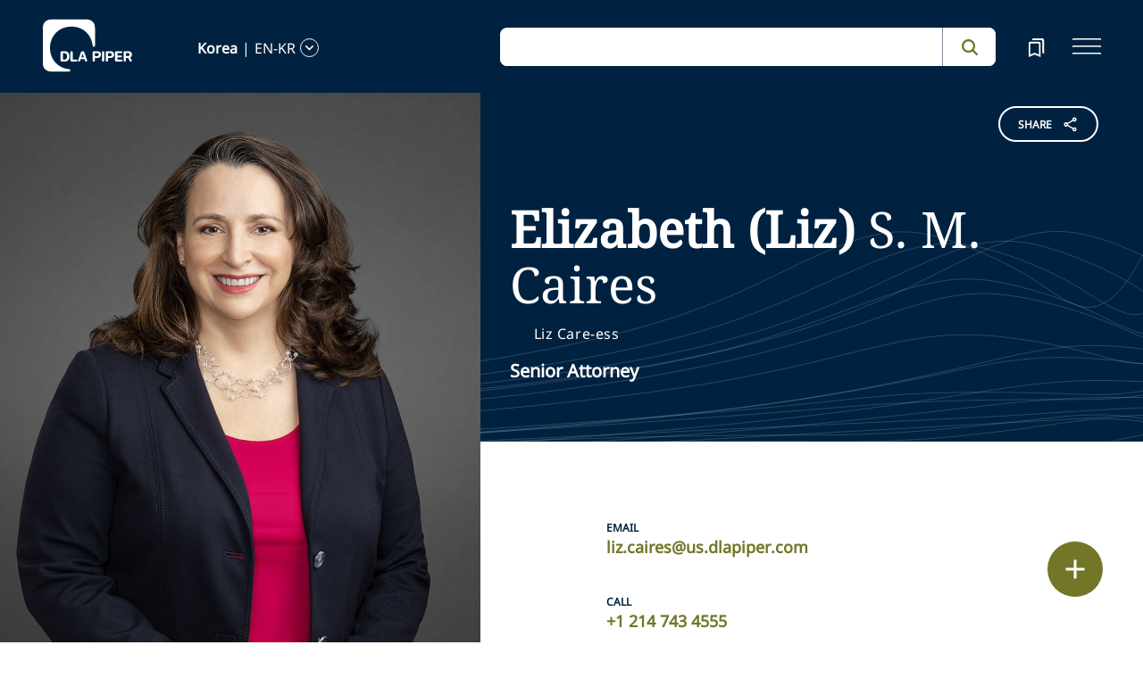

--- FILE ---
content_type: text/html; charset=utf-8
request_url: https://www.dlapiper.com/en-kr/people/c/caires-liz
body_size: 28209
content:
<!DOCTYPE html><html lang="en-KR"><head><meta charSet="utf-8"/><title>Elizabeth (Liz) Caires | DLA Piper</title><meta name="viewport" content="width=device-width"/><link rel="icon" href="/favicon.ico?v=1" type="image/x-icon"/><link rel="preload" href="/fonts/variable/NotoSans-VariableFont-subset.woff2" as="font" type="font/woff2" crossorigin="anonymous"/><link rel="preload" href="/fonts/variable/NotoSerif-VariableFont-subset.woff2" as="font" type="font/woff2" crossorigin="anonymous"/><script src="https://cdn.cookielaw.org/scripttemplates/otSDKStub.js" type="text/javascript" charSet="UTF-8" data-domain-script="835dd027-5a08-45aa-a5c2-6498acae046f" integrity="sha384-u+jReGGZKTFvE8MxH77Q4a+c5ne5oDALpRRng5aFdtdfb+Gx6FONdBzwRiq/ulwX" crossorigin="anonymous" async=""></script><meta name="google-site-verification" content="kQj5UXzG-A968SKxpvltNtC5Zg8Ri76hVRKhkOMDGqU"/><script id="gtm-head-script">
                (function(w,d,s,l,i){
                  w[l]=w[l]||[];
                  w[l].push({'gtm.start': new Date().getTime(), event:'gtm.js'});
                  var f=d.getElementsByTagName(s)[0],
                      j=d.createElement(s),
                      dl=l!='dataLayer' ? ('&l=' + l) : '';
                  j.async=true;
                  j.src='https://www.googletagmanager.com/gtm.js?id=' + i + dl;
                  f.parentNode.insertBefore(j,f);
                })(window,document,'script','dataLayer','GTM-TPBSPGN');
              </script><script id="schemaMarkup" async=""></script><script type="text/plain" class="optanon-category-4">document.getElementById(`peopleShareId`)?.classList?.remove(`disabled-cookies`); document.getElementById(`sharebtnId`)?.classList?.remove(`disabled-cookies`); document.getElementById(`officeShareId`)?.classList?.remove(`disabled-cookies`); document.getElementById(`heroShareId`)?.classList?.remove(`disabled-cookies`);</script><script type="text/plain" class="optanon-category-3">document.getElementById(`myIframe`)?.contentWindow.postMessage(`setToTrue`);</script><meta name="keywords" content=""/><meta name="twitter:image" content="/media/project/dlapiper-tenant/dlapiper/brand-images/dla-piper-og-image-default-logo.jpg?h=1302&amp;iar=0&amp;w=2500"/><meta name="twitter:card" content="summary"/><meta name="twitter:url" content=""/><meta name="twitter:title" content="Elizabeth (Liz) Caires | DLA Piper"/><meta name="twitter:description" content=""/><script async="" src="/autopilot_sdk.js" integrity="sha384-m1g3VKfDa5Ko7HNCMp8RVQKDKuKAe1y7Bv17QOOHuL+bz8RTBJfqEZty5yJ5QJSW" crossorigin="anonymous"></script><meta name="robots" content="index,follow"/><meta name="description" content="Liz Caires is a technology compliance attorney, with over 20 years&#x27; experience advising on the adoption of fully digital transactions and processes, including the practical application of law to technology platforms used for electronic signatures, in person and remote electronic notarization, and vaulting of signed digital assets."/><meta property="og:title" content="Elizabeth (Liz) Caires | DLA Piper"/><meta property="og:description" content="Liz Caires is a technology compliance attorney, with over 20 years&#x27; experience advising on the adoption of fully digital transactions and processes, including the practical application of law to technology platforms used for electronic signatures, in person and remote electronic notarization, and vaulting of signed digital assets."/><meta property="og:image" content="https://edge.sitecorecloud.io/dlapiperukl0cbf-dlapiperba5d-devd44d-3fa6/media/project/dlapiper-tenant/dlapiper/brand-images/dla-piper-og-image-default-logo.jpg?h=1302&amp;iar=0&amp;w=2500"/><meta name="id" content="{E1324D18-685C-4CAC-A4DD-48271060A772}"/><meta name="people_language" content="en-KR"/><meta name="people_name" content="Elizabeth (Liz) S. M. Caires"/><meta name="people_first_name" content="Elizabeth (Liz)"/><meta name="people_last_name" content="Caires"/><meta name="people_email" content="liz.caires@us.dlapiper.com"/><meta name="people_phone" content="+1 214 743 4555"/><meta name="profile_image" content="https://edge.sitecorecloud.io/dlapiperukl2c48-dlapiper7aff-prodb8eb-83a9/media/project/dlapiper-tenant/dlapiper/bio-images/l/liz_caires_personality_web_crop.jpg?h=506&amp;iar=0&amp;w=506"/><meta name="people_description" content="&lt;p&gt;Liz Caires is a technology compliance attorney, with over 20 years&#x27; experience advising on the adoption of fully digital transactions and processes, including the practical application of law to technology platforms used for electronic signatures, in person and remote electronic notarization, and creation and vaulting of digital assets.&lt;br /&gt;
&lt;br /&gt;
Liz advises both technology platform providers and commercial enterprises across various industries with respect to compliance with laws, regulations and industry standards related to electronic signatures and records, such as:&lt;/p&gt;
&lt;ul&gt;
    &lt;li&gt;The Electronic Signatures in Global and National Commerce Act (ESIGN Act), including the creation, management and transfer of Transferable Records&lt;/li&gt;
    &lt;li&gt;The Uniform Electronic Transactions Act (UETA) as adopted in a particular state and state law alternatives to UETA&lt;/li&gt;
    &lt;li&gt;Articles 8, 9 and 12 of the Uniform Commercial Code (UCC) regarding the creation, perfection, transfer and securitization of electronic chattel paper and other financial assets&lt;/li&gt;
    &lt;li&gt;State laws regarding remote online notarization (RON) or in-person electronic notarization (IPEN)&lt;/li&gt;
    &lt;li&gt;21 CFR Part 11 regarding use of electronic signatures and records by life sciences companies&lt;/li&gt;
&lt;/ul&gt;
&lt;p&gt;Represented industries include technology companies in the electronic contracting or electronic and remote notarization space, as well as commercial entities purchasing such services, such as entities in financial services, FinTech, equipment leasing, mortgage, and other industry sectors.  &lt;/p&gt;"/><meta name="professional_level" content="Senior Attorney"/><meta name="professional_level_display" content="Senior Attorney"/><meta name="related-capability" content="Regulatory and Government Affairs,Financial Services,Financial Services Regulatory"/><meta name="related-countries" content="United States"/><meta name="related-offices" content="Dallas"/><meta name="next-head-count" content="38"/><script>
                (function() {
                  if (typeof window === 'undefined') return;
                  
                  const originalLog = console.log;
                  const originalWarn = console.warn;
                  const originalError = console.error;
                  const originalInfo = console.info;
                  const originalDebug = console.debug;
                  const originalTable = console.table;
                  
                  const shouldFilter = (args) => {
                    try {
                      const message = args.map(arg => {
                        if (typeof arg === 'string') return arg;
                        if (typeof arg === 'object' && arg !== null) {
                          try {
                            return JSON.stringify(arg);
                          } catch (e) {
                            return String(arg);
                          }
                        }
                        return String(arg);
                      }).join(' ');
                      
                      return message.includes('Extracted itemId:') || 
                             message.includes('No capabilities found') ||
                             message.includes('Capabilities:') ||
                             message.includes('Extra attributes from the server') ||
                             message.includes('data-prefetch-handled') ||
                             message.includes('OneTrust Id') ||
                             message.includes('Piwik PRO Id') ||
                             message.includes('Piwik PRO OneTrust integration') ||
                             message.includes('Browser Events SDK is not initialized') ||
                             message.includes('(index)');
                    } catch (e) {
                      return false;
                    }
                  };
                  
                  console.log = function(...args) {
                    if (!shouldFilter(args)) {
                      originalLog.apply(console, args);
                    }
                  };
                  
                  console.warn = function(...args) {
                    if (!shouldFilter(args)) {
                      originalWarn.apply(console, args);
                    }
                  };
                  
                  console.error = function(...args) {
                    if (!shouldFilter(args)) {
                      originalError.apply(console, args);
                    }
                  };
                  
                  console.info = function(...args) {
                    if (!shouldFilter(args)) {
                      originalInfo.apply(console, args);
                    }
                  };
                  
                  console.debug = function(...args) {
                    if (!shouldFilter(args)) {
                      originalDebug.apply(console, args);
                    }
                  };
                  
                  console.table = function(...args) {
                    // Check if table data contains OneTrust/Piwik mapping
                    const shouldSuppress = args.some(arg => {
                      if (Array.isArray(arg)) {
                        return arg.some(item => 
                          item && typeof item === 'object' && 
                          ('OneTrust Id' in item || 'Piwik PRO Id' in item)
                        );
                      }
                      if (arg && typeof arg === 'object') {
                        return 'OneTrust Id' in arg || 'Piwik PRO Id' in arg;
                      }
                      return false;
                    });
                    if (!shouldSuppress && !shouldFilter(args)) {
                      originalTable.apply(console, args);
                    }
                  };
                })();
              </script><link rel="preload" href="https://www.dlapiper.com/_next/static/css/583822b5948dd391.css" as="style"/><link rel="stylesheet" href="https://www.dlapiper.com/_next/static/css/583822b5948dd391.css" data-n-g=""/><link rel="preload" href="https://www.dlapiper.com/_next/static/css/bb087ace6642efaa.css" as="style"/><link rel="stylesheet" href="https://www.dlapiper.com/_next/static/css/bb087ace6642efaa.css" data-n-g=""/><link rel="preload" href="https://www.dlapiper.com/_next/static/css/d58b124b30625b22.css" as="style"/><link rel="stylesheet" href="https://www.dlapiper.com/_next/static/css/d58b124b30625b22.css" data-n-g=""/><link rel="preload" href="https://www.dlapiper.com/_next/static/css/c70a252913e6a334.css" as="style"/><link rel="stylesheet" href="https://www.dlapiper.com/_next/static/css/c70a252913e6a334.css" data-n-p=""/><noscript data-n-css=""></noscript><script defer="" nomodule="" src="https://www.dlapiper.com/_next/static/chunks/polyfills-42372ed130431b0a.js"></script><script defer="" src="https://www.dlapiper.com/_next/static/chunks/7221.f2f3d79c6498e2c2.js"></script><script defer="" src="https://www.dlapiper.com/_next/static/chunks/4799.45a02d24e9e2e05b.js"></script><script src="https://www.dlapiper.com/_next/static/chunks/runtime-b47be798dc44ae95.js" defer=""></script><script src="https://www.dlapiper.com/_next/static/chunks/framework-f67df17f-a157df4dcde5f49b.js" defer=""></script><script src="https://www.dlapiper.com/_next/static/chunks/framework-27161c75-5f4d458d7990d8c2.js" defer=""></script><script src="https://www.dlapiper.com/_next/static/chunks/framework-f0c7af75-72e26d77495c6813.js" defer=""></script><script src="https://www.dlapiper.com/_next/static/chunks/framework-0fbe0e3f-d0e1712cd9ce15db.js" defer=""></script><script src="https://www.dlapiper.com/_next/static/chunks/framework-2898f16f-cae4c790f7e07be4.js" defer=""></script><script src="https://www.dlapiper.com/_next/static/chunks/framework-8cbd2506-9de7036a4d317388.js" defer=""></script><script src="https://www.dlapiper.com/_next/static/chunks/main-71bcdf6305488e36.js" defer=""></script><script src="https://www.dlapiper.com/_next/static/chunks/ui-f11ffcba5a52d95a.js" defer=""></script><script src="https://www.dlapiper.com/_next/static/chunks/3951-f5521f069e4c70d9.js" defer=""></script><script src="https://www.dlapiper.com/_next/static/chunks/661-2ba3a790d8a61ba9.js" defer=""></script><script src="https://www.dlapiper.com/_next/static/chunks/1234-2f0ad4e24e6c8a0e.js" defer=""></script><script src="https://www.dlapiper.com/_next/static/chunks/pages/_app-f3956634-c77c5c04e8a17252.js" defer=""></script><script src="https://www.dlapiper.com/_next/static/chunks/pages/_app-0a39d995-ee9dad539d0ec8b8.js" defer=""></script><script src="https://www.dlapiper.com/_next/static/chunks/sitecore-f9755e5de37abdcc.js" defer=""></script><script src="https://www.dlapiper.com/_next/static/chunks/c47f2fed-46db0e26f2c40bc2.js" defer=""></script><script src="https://www.dlapiper.com/_next/static/chunks/c16184b3-89853bdb6efbfae3.js" defer=""></script><script src="https://www.dlapiper.com/_next/static/chunks/9f4e7ca3-d751bb08134983ce.js" defer=""></script><script src="https://www.dlapiper.com/_next/static/chunks/vendors-aacc2dbb-f83e81fcd49b23c4.js" defer=""></script><script src="https://www.dlapiper.com/_next/static/chunks/vendors-00833fa6-50cdaec88290c594.js" defer=""></script><script src="https://www.dlapiper.com/_next/static/chunks/vendors-b49fab05-db44b1b359c8c4b5.js" defer=""></script><script src="https://www.dlapiper.com/_next/static/chunks/vendors-b2b52cf2-f0cfbb29dbbcbc8e.js" defer=""></script><script src="https://www.dlapiper.com/_next/static/chunks/vendors-ce0553a9-f5381f1234914114.js" defer=""></script><script src="https://www.dlapiper.com/_next/static/chunks/vendors-f945abb9-6d216c411c4e7cd1.js" defer=""></script><script src="https://www.dlapiper.com/_next/static/chunks/vendors-8cbd2506-52edae88bc3a715e.js" defer=""></script><script src="https://www.dlapiper.com/_next/static/chunks/vendors-05dbca37-ab652684d20d3466.js" defer=""></script><script src="https://www.dlapiper.com/_next/static/chunks/vendors-44d075c1-e152f26b246bc774.js" defer=""></script><script src="https://www.dlapiper.com/_next/static/chunks/vendors-6391b56b-77fd205089f9b23e.js" defer=""></script><script src="https://www.dlapiper.com/_next/static/chunks/vendors-78a34c87-c52e30537370c52a.js" defer=""></script><script src="https://www.dlapiper.com/_next/static/chunks/8300-1addb18de7a88b6a.js" defer=""></script><script src="https://www.dlapiper.com/_next/static/chunks/6085-7e5e667cc0fbc1ff.js" defer=""></script><script src="https://www.dlapiper.com/_next/static/chunks/4252-95f68a40ac3f72a8.js" defer=""></script><script src="https://www.dlapiper.com/_next/static/chunks/7971-59fb923d67f4cad0.js" defer=""></script><script src="https://www.dlapiper.com/_next/static/chunks/8692-e5dc112af0bfa00a.js" defer=""></script><script src="https://www.dlapiper.com/_next/static/chunks/3872-11063a3188afa891.js" defer=""></script><script src="https://www.dlapiper.com/_next/static/chunks/3692-ebf023a9a1fd75be.js" defer=""></script><script src="https://www.dlapiper.com/_next/static/chunks/4156-bb8694de6ebf31d4.js" defer=""></script><script src="https://www.dlapiper.com/_next/static/chunks/8765-20d98fec3b18d61b.js" defer=""></script><script src="https://www.dlapiper.com/_next/static/chunks/8195-a8aa87341c490cc1.js" defer=""></script><script src="https://www.dlapiper.com/_next/static/chunks/8420-f28a0cb6d1489112.js" defer=""></script><script src="https://www.dlapiper.com/_next/static/chunks/7198-63295257d269e016.js" defer=""></script><script src="https://www.dlapiper.com/_next/static/chunks/4130-9dd29d8db46ac880.js" defer=""></script><script src="https://www.dlapiper.com/_next/static/chunks/5594-cd8f9aad28c0cca0.js" defer=""></script><script src="https://www.dlapiper.com/_next/static/chunks/7760-577de6d4cbd53b99.js" defer=""></script><script src="https://www.dlapiper.com/_next/static/chunks/4261-44c88b445cf50bc1.js" defer=""></script><script src="https://www.dlapiper.com/_next/static/chunks/pages/%5B%5B...path%5D%5D-507560580aa74d79.js" defer=""></script><script src="https://www.dlapiper.com/_next/static/zP7LT3HpxdUzAM-SD7TN0/_buildManifest.js" defer=""></script><script src="https://www.dlapiper.com/_next/static/zP7LT3HpxdUzAM-SD7TN0/_ssgManifest.js" defer=""></script></head><body><script type="text/javascript" async="">(function(window, document, dataLayerName, id) {
window[dataLayerName]=window[dataLayerName]||[],window[dataLayerName].push({start:(new Date).getTime(),event:"stg.start"});var scripts=document.getElementsByTagName('script')[0],tags=document.createElement('script');
function stgCreateCookie(a,b,c){var d="";if(c){var e=new Date;e.setTime(e.getTime()+24*c*60*60*1e3),d="; expires="+e.toUTCString();f="; SameSite=Strict"}document.cookie=a+"="+b+d+f+"; path=/"}
var isStgDebug=(window.location.href.match("stg_debug")||document.cookie.match("stg_debug"))&&!window.location.href.match("stg_disable_debug");stgCreateCookie("stg_debug",isStgDebug?1:"",isStgDebug?14:-1);
var qP=[];dataLayerName!=="dataLayer"&&qP.push("data_layer_name="+dataLayerName),isStgDebug&&qP.push("stg_debug");var qPString=qP.length>0?("?"+qP.join("&")):"";
tags.async=!0,tags.src="https://dlapiper.containers.piwik.pro/"+id+".js"+qPString,scripts.parentNode.insertBefore(tags,scripts);
!function(a,n,i){a[n]=a[n]||{};for(var c=0;c<i.length;c++)!function(i){a[n][i]=a[n][i]||{},a[n][i].api=a[n][i].api||function(){var a=[].slice.call(arguments,0);"string"==typeof a[0]&&window[dataLayerName].push({event:n+"."+i+":"+a[0],parameters:[].slice.call(arguments,1)})}}(i[c])}(window,"ppms",["tm","cm"]);
})(window, document, 'dataLayer', '37507639-23e2-45bd-836f-680c45d2b27c');</script><div id="__next"><byoc-registration components="[]" datasources="[]"></byoc-registration><div class="prod-mode"><header><div id="header"><!--$--><!--$--><div class="header-component-wrapper"><div class="header-component"><div class="header-wrapper"><div class="logo" data-html2canvas-ignore="true"><a class="logo-img" aria-label="dla-piper"><span class="logo-symbol"></span><div id="dla-desktop-logo" class=""></div><div id="dla-mobile-logo" class=""></div></a></div><a href="#mainContainer" aria-label="Skip to main content" class="skip-nav">Skip to main content</a><div class="language-selector-desktop" data-html2canvas-ignore="true"><div class="country-and-language"><span class="country"></span><span class="country-language-seperator">|</span><span class="language"></span><span data-testid="languageArrowId" class="open-arrow-outline"><button aria-label="language-selector" class="open-arrow"></button></span></div></div><div class="search main-search" data-html2canvas-ignore="true"><div class=""><div data-enable-omnibox="true" class="header-search-btn"></div></div></div><button tabindex="0" data-html2canvas-ignore="true" id="bookmarkId" class="bookmark" aria-label="bookmark"><span class="bookmark-icon" role="presentation"></span></button><button tabindex="0" class="menutoggle" aria-label="navigation-menu" data-html2canvas-ignore="true"><span class="hamburger-icon"><span></span><span></span><span></span></span><span class="nav-close close-button"><a aria-label="close icon"></a></span></button></div><div class="navigation-menus"><nav class="nav-list" role="navigation"><ul class="nav-links"><li data-testid="mainheaderid"><a tabindex="-1" class="nav-links-anchor internal" target="" href="/en-kr/people">People</a></li><li data-testid="mainheaderid"><a tabindex="-1" class="nav-links-anchor internal" target="" href="/en-kr/capabilities">Capabilities</a></li><li data-testid="mainheaderid"><a tabindex="-1" class="nav-links-anchor internal" target="" href="/en-kr/about-us">About us</a></li><li data-testid="mainheaderid"><a tabindex="-1" class="nav-links-anchor internal" target="" href="/en-kr/insights/featured-insights">Insights</a></li><li data-testid="mainheaderid"><a tabindex="-1" class="nav-links-anchor external" target="" href="https://careers.dlapiper.com/">Careers</a></li><li><ul class="nav-links-hr"><li data-testid="subheaderid"><a tabindex="-1" class="nav-sub-links-anchor internal" target="" title="Locations" href="/en-kr/locations">Locations</a></li><li data-testid="subheaderid"><a tabindex="-1" class="nav-sub-links-anchor internal" target="" title="News" href="/en-kr/news">News</a></li><li data-testid="subheaderid"><a tabindex="-1" class="nav-sub-links-anchor internal" target="" title="Events" href="/en-kr/events">Events</a></li><li data-testid="subheaderid"><a tabindex="-1" class="nav-sub-links-anchor internal" title="Law&amp;" href="/en-kr/about-us/law-and">Law&amp;</a></li><li data-testid="subheaderid"><a tabindex="-1" class="nav-sub-links-anchor external" target="" title="Alumni" href="https://alumni.dlapiper.com/">Alumni</a></li></ul></li><li class="language-selector-mobile"><div class="country-and-language"><span class="country"></span><span class="country-language-seperator">|</span><span class="language"></span><span data-testid="mobArrowId" class="open-arrow-outline"><button class="open-arrow" aria-label="languge-selector"></button></span></div></li></ul></nav></div><div class="bookmark-menu-container" data-html2canvas-ignore="true"><!--$--><div class="bookmark-menu-wrapper"><div class="empty-bookmark"><p>Add a bookmark to get started</p><div class="button-cta"><a prefetch-data="prefetch-data" href="/en-kr/bookmarks">Bookmarks info</a></div></div></div><!--/$--></div><div class="language-selector-container" data-html2canvas-ignore="true"><!--$--><div></div><!--/$--></div></div></div><!--/$--><!--/$--><!--$--><!--/$--></div></header><main class="container-fluid" id="content"><div style="display:none" class="campaignName"></div><div style="display:none" class="relatedCountries">United States</div><!--$--><div class="people-profile-main-div"><div id="profileSection"><div class="people-profile-component"><div class="d-flex mainDiv"><div class="people-profile-wrapper scrollMotionElem"><div class="section-wrap"><div id="peopleShareId" class="share-btn-wrapper disabled-cookies"><div class="share-button">
<span class="button-txt">share</span>
<div class="share-icon">&nbsp;</div>
</div>
<div class="share-links">
<a class="sharethis_button_linkedin">
<span class="link-text st-custom-button" data-network="linkedin">LinkedIn</span>
</a>
<a class="sharethis_button_facebook">
<span class="st-custom-button link-text" data-network="facebook">Facebook</span>
</a>
<a class="sharethis_button_twitter">
<span class="st-custom-button link-text" data-network="twitter">Twitter</span>
</a>
<a class="sharethis_button_email">
<span class="link-text st-custom-button" data-network="email">Email</span>
</a>
<a class="sharethis_button_whatsapp">
<span class="st-custom-button link-text" data-network="whatsapp">Whatsapp</span>
</a>
<a class="sharethis_button_line">
<span class="st-custom-button link-text" data-network="line">Line</span>
</a>
<a class="sharethis_button_wechat">
<span class="link-text st-custom-button" data-network="wechat">WeChat</span>
</a>
<a class="sharethis_button_xing">
<span class="link-text st-custom-button" data-network="xing">Xing</span>
</a>
</div></div><div class="left-section"><img alt="" width="1050" height="1454" sizes="(min-width: 1000px) 42vw, 100vw" src="https://edge.sitecorecloud.io/dlapiperukl2c48-dlapiper7aff-prodb8eb-83a9/media/project/dlapiper-tenant/dlapiper/bio-images/l/liz_caires_personality_web_large.jpg?h=1454&amp;iar=0&amp;w=1050"/></div><div class="right-section"><div class="name-quote-wrapper"><div class="name-details-section"><div class="name-details"><h1 class="name"> <span>Elizabeth (Liz)</span> <!-- -->S. M.<!-- --> <!-- -->Caires<!-- --> </h1><span class="pronunciation">Liz Care-ess</span><span class="gender"></span><span class="role">Senior Attorney</span><span class="designation"></span></div></div></div><div class="email-and-phone"><div class="email-section"><span class="email-label"> <!-- -->Email</span><span class="email"><a href="mailto:liz.caires@us.dlapiper.com">liz.caires@us.dlapiper.com</a></span></div><div class="phone-section"><span class="phone-label">Call</span><span class="phone"><a href="tel:+1 214 743 4555">+1 214 743 4555</a></span></div></div><div class="people-info-section"><a prefetch-data="prefetch-data" class="region" href="/en-kr/locations/dallas">Dallas</a><span class="position"></span></div><div class="people-profile"><div class="people-about-section"><span class="label">About</span><span class="about-para"><div class="component "><div class="about_para_Section" id=":R1363qp6:" data-testid="mainDiv"><div class="lessCopy hidePrint" data-testid="lesscopytext"></div><div class="moreCopy hidePrint" data-testid="morecopytext" style="display:none"></div><button class="read-more read-more-link hidePrint"><span class="read-more-align more" data-testid="readmoretest">Read More</span><span class="read-more-align less" style="display:none" data-testid="readlesstest">Read Less</span><svg xmlns="http://www.w3.org/2000/svg" class="rotate" width="32" height="32" viewBox="0 0 32 32" data-testid="arrowicon" id="arrowIcon"><g id="Up_Carat" data-name="Up Carat" transform="translate(32 32) rotate(180)"><path id="Path_3588" data-name="Path 3588" d="M0,0H32V32H0Z" fill="none"></path><path id="Path_3589" data-name="Path 3589" d="M8.233,0,0,8l1.935,1.88,6.3-6.105,6.3,6.105L16.466,8Z" transform="translate(7.767 10.668)" fill="#737627"></path></g></svg></button><div class="showPrint hide"><p>Liz Caires is a technology compliance attorney, with over 20 years' experience advising on the adoption of fully digital transactions and processes, including the practical application of law to technology platforms used for electronic signatures, in person and remote electronic notarization, and creation and vaulting of digital assets.<br />
<br />
Liz advises both technology platform providers and commercial enterprises across various industries with respect to compliance with laws, regulations and industry standards related to electronic signatures and records, such as:</p>
<ul>
    <li>The Electronic Signatures in Global and National Commerce Act (ESIGN Act), including the creation, management and transfer of Transferable Records</li>
    <li>The Uniform Electronic Transactions Act (UETA) as adopted in a particular state and state law alternatives to UETA</li>
    <li>Articles 8, 9 and 12 of the Uniform Commercial Code (UCC) regarding the creation, perfection, transfer and securitization of electronic chattel paper and other financial assets</li>
    <li>State laws regarding remote online notarization (RON) or in-person electronic notarization (IPEN)</li>
    <li>21 CFR Part 11 regarding use of electronic signatures and records by life sciences companies</li>
</ul>
<p>Represented industries include technology companies in the electronic contracting or electronic and remote notarization space, as well as commercial entities purchasing such services, such as entities in financial services, FinTech, equipment leasing, mortgage, and other industry sectors.  </p></div></div></div></span></div><div class="area-focus-section"><span class="label">Areas of Focus</span><a href="/en-kr/capabilities/practice-area/regulatory-and-government-affairs" class="focus-area">Regulatory and Government Affairs</a><a href="/en-kr/capabilities/industry/financial-services" class="focus-area">Financial Services</a><a href="/en-kr/capabilities/industry/financial-services/financial-services-regulatory" class="focus-area">Financial Services Regulatory</a></div><!--$--><div class="bar-admission-section"><span class="label">Bar admissions</span><span class="area">Maryland</span><span class="area">Texas</span></div><!--/$--></div><div class="nick-name" style="display:none">Liz</div><div class="maiden-name" style="display:none"></div></div></div></div></div></div></div></div><!--/$--><!--$--><!--/$--><!--$--><div class="row margin-left-right-0 freetext-readmore" id=""><div class="col-lg-2"></div><div class="col-lg-8 freetext-component"><p class="FreeText-title">EXPERIENCE</p><div class="freeText-description"><div class="component "><div class="freeText__Desc" id=":R2k7qp6:" data-testid="mainDiv"><div class="lessCopy hidePrint" data-testid="lesscopytext"></div><div class="moreCopy hidePrint" data-testid="morecopytext" style="display:none"></div><button class="read-more read-more-link hidePrint"><span class="read-more-align more" data-testid="readmoretest">Read More</span><span class="read-more-align less" style="display:none" data-testid="readlesstest">Read Less</span><svg xmlns="http://www.w3.org/2000/svg" class="rotate" width="32" height="32" viewBox="0 0 32 32" data-testid="arrowicon" id="arrowIcon"><g id="Up_Carat" data-name="Up Carat" transform="translate(32 32) rotate(180)"><path id="Path_3588" data-name="Path 3588" d="M0,0H32V32H0Z" fill="none"></path><path id="Path_3589" data-name="Path 3589" d="M8.233,0,0,8l1.935,1.88,6.3-6.105,6.3,6.105L16.466,8Z" transform="translate(7.767 10.668)" fill="#737627"></path></g></svg></button><div class="showPrint hide"><ul>
    <li>Assessed compliance with various state remote online notarization laws for mortgage eClosing platforms and electronic signature platforms</li>
    <li>Reviewed and commented on more than 100 legal opinions regarding the origination, perfection, control, collateralization and securitization of digital assets</li>
    <li>Negotiated electronic collateral control agreements with banks and investors holding security interests in vaulted digital assets</li>
    <li>Assisted with the development and legal review of technology platforms for electronic notarization, electronic signature, and/or tokenization of digital assets in connection with the origination, sale, securitization and vaulting of electronic promissory notes, electronic chattel paper or other digital assets</li>
    <li>Reviewed technology platforms for adoption by client in implementation of fully electronic HR onboarding process for disclosures and agreements with employees and contractors</li>
    <li>Drafted an eNotarization technology platform's online terms and conditions for the presentation, execution and remote online notarization of electronic mortgage transactions</li>
    <li>Represented clients in contracting with electronic signature and digital asset vaulting service providers</li>
</ul></div></div></div></div></div><div class="col-lg-2"></div></div><!--/$--><!--$--><!--/$--><!--$--><!--/$--><!--$--><div class="withoutreadmore-element" data-testid="withoutreadmore-element" id=""><div class="row margin-left-right-0"><div class="col-lg-2"></div><div class="col-lg-8 freetext-component"><p class="FreeText-title">Pro Bono</p><div class="freeText-description"><div class="lessCopy"><p>Liz focuses her pro bono practice on maintaining the integrity of the voting process and the right to vote.</p></div></div></div><div class="col-lg-2"></div></div></div><!--/$--><!--$--><div class="row g-0 education-component-wrapper  "><div class="col-lg-2"></div><div class="col-lg-8 education-component"><div class="education-heading">Education</div><ul class="education-list"><!--$--><div><li><div class="education-subtitle">J.D., University of Maryland <br><em>with honors</em></div></li></div><!--/$--><!--$--><div><li><div class="education-subtitle">B.S., Finance, B.S., International Business, University of Maryland<br /><em>Phi Beta Kappa</em></div></li></div><!--/$--><!--$--><!--/$--></ul></div><div class="col-lg-2"></div></div><!--/$--><!--$--><!--/$--><!--$--><div class="row margin-left-right-0 freetext-readmore" id=""><div class="col-lg-2"></div><div class="col-lg-8 freetext-component"><p class="FreeText-title">Bylines</p><div class="freeText-description"><div class="component "><div class="freeText__Desc" id=":R2kjqp6:" data-testid="mainDiv"><div class="lessCopy hidePrint" data-testid="lesscopytext"></div><div class="moreCopy hidePrint" data-testid="morecopytext" style="display:none"></div><button class="read-more read-more-link hidePrint"><span class="read-more-align more" data-testid="readmoretest">Read More</span><span class="read-more-align less" style="display:none" data-testid="readlesstest">Read Less</span><svg xmlns="http://www.w3.org/2000/svg" class="rotate" width="32" height="32" viewBox="0 0 32 32" data-testid="arrowicon" id="arrowIcon"><g id="Up_Carat" data-name="Up Carat" transform="translate(32 32) rotate(180)"><path id="Path_3588" data-name="Path 3588" d="M0,0H32V32H0Z" fill="none"></path><path id="Path_3589" data-name="Path 3589" d="M8.233,0,0,8l1.935,1.88,6.3-6.105,6.3,6.105L16.466,8Z" transform="translate(7.767 10.668)" fill="#737627"></path></g></svg></button><div class="showPrint hide"><ul>
    <li>Co-Author, "<a rel="noopener noreferrer" href="https://www.law360.com/articles/2286803/how-fintechs-can-respond-to-new-cfpb-supervisory-rule" target="_blank">How Fintechs Can Respond To New CFPB Supervisory Rule</a>,"&nbsp;<em>Law360</em>,&nbsp;January 22, 2025</li>
    <li>"<a href="https://edge.sitecorecloud.io/dlapiperukl2c48-dlapiper7aff-prodb8eb-83a9/media/project/dlapiper-tenant/dlapiper/pdf/tank-whitaker-caires-hicks.pdf">Terms of Service Are Instrumental in Determining Rights to Digital Assets &ndash; The Holding in Celsius Network LLC</a>," <em>The Computer &amp; Internet Lawyer</em>, May 2023</li>
</ul></div></div></div></div></div><div class="col-lg-2"></div></div><!--/$--><!--$--><div class="row margin-left-right-0 freetext-readmore" id=""><div class="col-lg-2"></div><div class="col-lg-8 freetext-component"><p class="FreeText-title">Seminars</p><div class="freeText-description"><div class="component "><div class="freeText__Desc" id=":R2klqp6:" data-testid="mainDiv"><div class="lessCopy hidePrint" data-testid="lesscopytext"></div><div class="moreCopy hidePrint" data-testid="morecopytext" style="display:none"></div><button class="read-more read-more-link hidePrint"><span class="read-more-align more" data-testid="readmoretest">Read More</span><span class="read-more-align less" style="display:none" data-testid="readlesstest">Read Less</span><svg xmlns="http://www.w3.org/2000/svg" class="rotate" width="32" height="32" viewBox="0 0 32 32" data-testid="arrowicon" id="arrowIcon"><g id="Up_Carat" data-name="Up Carat" transform="translate(32 32) rotate(180)"><path id="Path_3588" data-name="Path 3588" d="M0,0H32V32H0Z" fill="none"></path><path id="Path_3589" data-name="Path 3589" d="M8.233,0,0,8l1.935,1.88,6.3-6.105,6.3,6.105L16.466,8Z" transform="translate(7.767 10.668)" fill="#737627"></path></g></svg></button><div class="showPrint hide"><ul>
    <li><span>Panelist, "<a rel="noopener noreferrer" href="https://www.barbri.com/course/professional-development/cle/esignatures-and-electronic-documentation-in-real-estate-fina_2025-02-21" target="_blank">eSignatures and Electronic Documentation in Real Estate Finance: ESIGN and UETA, Interplay with UCC</a>," Strafford, A BARBRI Company, February 21, 2025</span></li>
    <li><span>Speaker, "eIDAS 2.0," Electronic Signature and Records Association Member Meeting, May 2, 2024</span></li>
    <li><span>Panelist, "<a rel="noopener noreferrer" href="https://www.youtube.com/watch?v=Dzu2SMRxzbI" target="_blank">Discussion of Carbon and ESG Tech</a>," Texas State Energy Bar Association, November 3, 2022</span></li>
    <li>Panelist, "Multi-Jurisdictional Panel on Electronic Signature Issues," New York State Bar Association Annual Meeting, January 2021</li>
    <li>Speaker, "MBA webinar - Remote Online Notarization State-of-Play, Part Two," Mortgage Bankers Association, June 2020</li>
    <li>Speaker, "MBA webinar - Remote Online Notarization State-of-Play," Mortgage Bankers Association, February 2020</li>
    <li>Speaker, "Legalese 101!" MBA/ALTA Digital Closing &amp; eMortgage Bootcamp, December 2019</li>
</ul></div></div></div></div></div><div class="col-lg-2"></div></div><!--/$--><!--$--><!--/$--><!--$--><!--/$--><!--$--><!--/$--><!--$--><div class="withoutreadmore-element" data-testid="withoutreadmore-element" id=""><div class="row margin-left-right-0"><div class="col-lg-2"></div><div class="col-lg-8 freetext-component"><p class="FreeText-title">Prior Experience</p><div class="freeText-description"><div class="lessCopy">Liz served for more than ten years as General Counsel of a technology company which provides software-as-a-service and on-premises technology implementations in the electronic contracting and vaulting space for financial services and FinTech companies.<br />
<br />
Liz served as Secretary (2014-2016) and Member &ndash; Public Policy Committee (2012-2018) of the Electronic Signature &amp; Records Association, Inc., a trade association advocating the adoption and use of digital transactions and electronic signatures and records across governmental agencies and commercial entities.<br /></div></div></div><div class="col-lg-2"></div></div></div><!--/$--><!--$--><!--/$--><!--$--><!--/$--><!--$--><div class="tertiary-content-component background-white" id=""><div class="tertiary-content-wrapper"><div class="content-container"><h2 class="heading">My latest insights</h2><div class="content-section"><div class="row content-box"><div class="col-lg-4"><a class="card" prefetch-data="prefetch-data" href="/en-kr/insights/publications/blockchain-and-digital-assets-news-and-trends/2025/blockchain-and-digital-assets-news-and-trends-october-2025"><span class="category">Publication</span><div class="img-wrap"><div class="image-wrapper"><img alt="" loading="lazy" decoding="async" data-nimg="fill" class="card-img" style="position:absolute;height:100%;width:100%;left:0;top:0;right:0;bottom:0;color:transparent" src="https://edge.sitecorecloud.io/dlapiperukl2c48-dlapiper7aff-prodb8eb-83a9/media/project/dlapiper-tenant/dlapiper/editorialdefaultimages/architectural-details-of-the-convention-center-in-baltimore-2560x975-b0aa152.jpg?h=975&amp;iar=0&amp;w=2560"/></div></div><div class="card-content"><p class="description" role="heading" data-testid="bigFeatureDescription">Blockchain and Digital Assets News and Trends – October 2025</p><p class="date">30 October 2025<!-- --> <span>.</span>24 minute read</p></div></a></div><div class="col-lg-4"><a class="card" prefetch-data="prefetch-data" href="/en-kr/insights/publications/blockchain-and-digital-assets-news-and-trends/2025/blockchain-and-digital-assets-news-and-trends-september-2025"><span class="category">Publication</span><div class="img-wrap"><div class="image-wrapper"><img alt="" loading="lazy" decoding="async" data-nimg="fill" class="card-img" style="position:absolute;height:100%;width:100%;left:0;top:0;right:0;bottom:0;color:transparent" src="https://edge.sitecorecloud.io/dlapiperukl2c48-dlapiper7aff-prodb8eb-83a9/media/project/dlapiper-tenant/dlapiper/editorialdefaultimages/colorful-circles-on-building-in-miami-2560x975-9c6cf93.jpg?h=975&amp;iar=0&amp;w=2560"/></div></div><div class="card-content"><p class="description" role="heading" data-testid="bigFeatureDescription">Blockchain and Digital Assets News and Trends – September 2025</p><p class="date">19 September 2025<!-- --> <span>.</span>24 minute read</p></div></a></div><div class="col-lg-4"><a class="card" prefetch-data="prefetch-data" href="/en-kr/insights/publications/esignature-and-epayment-news-and-trends/2025/esignature-and-epayment-news-and-trends-jul-aug-2025"><span class="category">Publication</span><div class="img-wrap"><div class="image-wrapper"><img alt="" loading="lazy" decoding="async" data-nimg="fill" class="card-img" style="position:absolute;height:100%;width:100%;left:0;top:0;right:0;bottom:0;color:transparent" src="https://edge.sitecorecloud.io/dlapiperukl2c48-dlapiper7aff-prodb8eb-83a9/media/project/dlapiper-tenant/dlapiper/editorialdefaultimages/man-making-an-e-payment_ppt.jpg?h=1080&amp;iar=0&amp;w=1920"/></div></div><div class="card-content"><p class="description" role="heading" data-testid="bigFeatureDescription">Digital Transformation and Paperless Transactions News and Trends - July/August 2025</p><p class="date">29 August 2025<!-- --> <span>.</span>31 minute read</p></div></a></div></div></div></div><a data-testid="view-all-Id" href="/en-kr/viewmorelandingpage?t=All&amp;f:RelatedProfessionalID=[Caires%20Liz]" target="" class="view-all">View All<span aria-label="arrowicon" class="rightarrowicon"></span></a></div></div><!--/$--><!--$--><div class="component "></div><!--/$--><!--$--><div class="floating-button-component hidePrint" data-html2canvas-ignore="true"><div class="floating-button-wrapper"><button class="floating-button" aria-label="floating button"><span class="floating-button-icon" role="presentation"></span></button><div class="contact-list-box"><div class="contact-list"><a href="mailto:undefined" class="email item" tabindex="-1">Email</a><a href="tel:undefined" class="call item" tabindex="-1">Call</a><a href="#" class="vcard item" tabindex="-1">vCard</a><button class="bookmark item" tabindex="-1">Bookmark</button><a href="#" class="linkedin item" tabindex="-1">LinkedIn</a><a href="#" role="button" class="print item" tabindex="-1">Print</a></div></div></div></div><!--/$--><!--$--><div class="component "><div class="rich-text-heading-component connect-heading"><div class="rich-text-container"><h2 class="rich-text-header">Connect</h2><div class="border-bottom-perspective"></div></div></div><div class="profile-contact-component"><div class="row margin-left-right-0"><div class="col-lg-8 px-0"><div class="row margin-left-right-0"><div class="col-lg-6 plr-0 pd-16"><div class="email-block"><h4 class="email-title">Email</h4><div class="email-animate"><a href="mailto:liz.caires@us.dlapiper.com" target="mailto:liz.caires@us.dlapiper.com">Send Email</a><a href="mailto:liz.caires@us.dlapiper.com" target="mailto:liz.caires@us.dlapiper.com"><div class="rightarrowicon"></div></a></div><div class="email-id"><a href="mailto:liz.caires@us.dlapiper.com" target="mailto:liz.caires@us.dlapiper.com">liz.caires@us.dlapiper.com</a></div></div></div><div class="col-lg-6 phone-block"><h4 class="phone-title">Phone</h4><div class="phone-details"><a class="phone-number" href="tel:+1 214 743 4555">+1 214 743 4555</a><div class="phone-location">(<!-- -->Work<!-- -->, <!-- -->Dallas<!-- -->)</div></div><div class="phone-details"><a class="phone-number" href="tel:+1 410 979 4144">+1 410 979 4144</a><div class="phone-location">(<!-- -->Mobile<!-- -->)</div></div></div></div></div><div class="col-lg-4 location-block"></div></div></div></div><!--/$--></main><footer><div id="footer"><!--$--><!--$--><div class="component  "><div data-html2canvas-ignore="true"><div class="footer-container" data-html2canvas-ignore="true"><div class="footer-wrapper"><div class="footer-columns"><div class="row"><div class="col-lg-4 links-section"><ul class="big-links"><li data-testid="mainfooterid"><a target="" class="internal" prefetch-data="prefetch-data" href="/en-kr/people">People</a></li><li data-testid="mainfooterid"><a class="internal" prefetch-data="prefetch-data" href="/en-kr/capabilities">Capabilities</a></li><li data-testid="mainfooterid"><a target="" class="internal" prefetch-data="prefetch-data" href="/en-kr/about-us">About us</a></li><li data-testid="mainfooterid"><a target="_blank" class="internal" prefetch-data="prefetch-data" href="/en-kr/insights">Insights</a></li><li data-testid="mainfooterid"><a target="" class="external" prefetch-data="prefetch-data" href="https://careers.dlapiper.com/">Careers</a></li></ul><ul class="small-links"><li data-testid="subfooterid"><a class="internal" target="" prefetch-data="prefetch-data" href="/en-kr/locations">Locations</a></li><li data-testid="subfooterid"><a class="internal" target="" prefetch-data="prefetch-data" href="/en-kr/news">News</a></li><li data-testid="subfooterid"><a class="internal" target="" prefetch-data="prefetch-data" href="/en-kr/events">Events</a></li><li data-testid="subfooterid"><a class="external" target="" prefetch-data="prefetch-data" href="https://alumni.dlapiper.com/">Alumni</a></li></ul></div><div class="col-lg-4 social-icons-section"><div class="icons-wrap"><div class="icons-inner-wrap"><div class="icon-row1"><a data-testid="socialfooterid" aria-label="facebook" target="" class="facebook" prefetch-data="prefetch-data" href="https://en-gb.facebook.com/DLAPiperGlobal/"></a><a data-testid="socialfooterid" aria-label="instagram" target="" class="instagram" prefetch-data="prefetch-data" href="https://www.instagram.com/dlapiper/?hl=en"></a><a data-testid="socialfooterid" aria-label="twitter" target="" class="twitter" prefetch-data="prefetch-data" href="https://twitter.com/DLA_Piper"></a></div><div class="icon-row2"><a data-testid="secondsocialfooterid" aria-label="linkedin" target="" class="linkedin" prefetch-data="prefetch-data" href="https://www.linkedin.com/company/dla-piper/"></a><a data-testid="secondsocialfooterid" aria-label="youtube" target="" class="youtube" prefetch-data="prefetch-data" href="https://www.youtube.com/c/dlapiper/videos"></a></div></div></div></div><div class="col-lg-4 about-us-section"><ul class="about-us-links"><li data-testid="actionlinksid"><a class="internal" target="" prefetch-data="prefetch-data" href="/en-kr/locations">Find an office</a></li><li data-testid="actionlinksid"><a class="internal" prefetch-data="prefetch-data" href="/en-kr/subscribe">Subscribe</a></li><li data-testid="actionlinksid"><a class="internal" target="" prefetch-data="prefetch-data" href="/en-kr/contact-us">Contact us</a></li></ul></div></div></div><div class="be-ix-link-block"></div><div class="footer-links"><a title="internal" data-text="Privacy policy" data-testid="utilitylinksid" class="internal" prefetch-data="prefetch-data" href="/en-kr/legal-notices/additional/privacy-policy">Privacy policy</a><a title="internal" data-text="Legal notices" data-testid="utilitylinksid" class="internal" prefetch-data="prefetch-data" href="/en-kr/legal-notices/global-legal-notices">Legal notices</a><a title="internal" data-text="Cookie policy" data-testid="utilitylinksid" class="internal" prefetch-data="prefetch-data" href="/en-kr/legal-notices/additional/cookie-policy">Cookie policy</a><a title="internal" data-text="Modern slavery" data-testid="utilitylinksid" class="internal" prefetch-data="prefetch-data" href="/en-kr/legal-notices/additional/modern-slavery">Modern slavery</a><a title="internal" data-text="Whistleblowing" data-testid="utilitylinksid" class="internal" prefetch-data="prefetch-data" href="/en-kr/legal-notices/additional/whistleblowing">Whistleblowing</a><a title="internal" data-text="Scam communications" data-testid="utilitylinksid" class="internal" target="" prefetch-data="prefetch-data" href="/en-kr/legal-notices/additional/scam-communications">Scam communications</a><a title="external" data-text="Sitemap" data-testid="utilitylinksid" class="external" target="" prefetch-data="prefetch-data" href="https://www.dlapiper.com/sitemap.xml">Sitemap</a></div><div class="copyright"><p class="legal-notice editabletest" data-testid="legal-noticeid"><span>DLA Piper is a global law firm operating through various separate and distinct legal entities. For further information about these entities and DLA Piper's structure, please refer to the Legal Notices page of this website. All rights reserved. Attorney advertising.</span></p></div><div class="copyright"><p data-testid="copyrightid" class="copyright-txt">© 2026 DLA Piper</p></div></div></div></div><!--$--><div class="email-disclaimer-component"><div class="row b"><div class="modal fade1 imagemodal emailpopup" id="emailModalToggle" tabindex="-1" style="display:none"><div class="modal-dialog email-modal modal-dialog-centered"><div class="modal-content modal-email-border"><div class="modal-title">Email Disclaimer</div><div class="modal-body modal-email-padding"><div class="modalemaildiv"><div class="col-lg-12"><p class="email-modal-title">Unsolicited e-mails and information sent to DLA Piper or the independent DLA Piper Relationship firms will not be considered confidential, may be disclosed to others, may not receive a response, and do not create a lawyer-client relationship with DLA Piper or any of the DLA Piper Relationship firms. Please do not include any confidential information in this message. Also, please note that our lawyers do not seek to practice law in any jurisdiction in which they are not properly permitted to do so.</p></div><div class="row text-center emailbtn-direction"><div class="col-lg-12 text-center pdlr-0 padding-all-mobile-0"><a tabindex="0" class="btn btn-primary emailbtn-delete acceptbtn">Accept</a><a tabindex="0" class="btn btn-primary emailbtn-cancel" data-bs-dismiss="modal">Cancel</a></div></div></div></div></div></div></div></div></div><!--/$--><div class="image-icon-hover-load" hidden="">email-disclaimer-block</div></div><!--/$--><!--/$--></div></footer></div><!--$--><!--/$--><!--$--><!--/$--></div><script id="__NEXT_DATA__" type="application/json">{"props":{"pageProps":{"site":{"name":"dlapiper","language":"en","hostName":"*"},"locale":"en-kr","layoutData":{"sitecore":{"context":{"pageEditing":false,"site":{"name":"dlapiper"},"pageState":"normal","editMode":"chromes","language":"en-KR","itemPath":"/people/c/caires-liz","variantId":"_default"},"route":{"name":"Caires Liz","displayName":"Caires, Liz","fields":{"PeopleRelatedCapabilities":[{"id":"5ca1acce-8f4b-4b6d-a702-bf0b7121bd17","url":"https://localhost/en-kr/global/capabilities/practice-area/regulatory-and-government-affairs","name":"Regulatory and Government Affairs","displayName":"Regulatory and Government Affairs","fields":{"CapabilityCategoryType":{"id":"f6bbac2a-b6ad-4cbb-8782-771656d377cc","url":"https://localhost/en-kr/global/capabilitycontenttype/practice-area","name":"Practice Area","displayName":"Practice Area","fields":{"Type":{"value":"Practice Area"}}},"CapabilityMetaKeywords":{"value":"regulation, risk mitigation, global compliance, compliance, government, policy, policies, regulatory law, rules, government agencies, legislators, public policy, telecom, policymakers, policy makers, regulators, environment, health, safety, environmental, environment health and safety"},"CapabilityName":{"value":"Regulatory and Government Affairs"},"ItemID":{"value":"{0518ACA5-5043-4ABF-8049-5C68D35FC779}"},"CapabilityImage":{"value":{"src":"https://edge.sitecorecloud.io/dlapiperukl2c48-dlapiper7aff-prodb8eb-83a9/media/project/dlapiper-tenant/dlapiper/capabilities/regulatory-and-government-affairs/website_capabilities_066-regulatory-and-government-affairs.jpg?h=800\u0026iar=0\u0026w=800","alt":"","width":"800","height":"800"}},"BreadCrumbTitle":{"value":"Regulatory and Government Affairs"},"PageTitle":{"value":"Regulatory and Government Affairs"},"BodyCSSClass":{"value":""},"CampaignID2":{"value":""},"MetaKeywords":{"value":""},"OGDescription":{"value":""},"OGImage":{"value":{}},"OGSitename":{"value":""},"OGTitle":{"value":""},"OGType":{"value":""},"OGUrl":{"value":""},"SitecoreEvergreen":{"value":false},"TitleTagOverride":{"value":""},"TwitterCard":{"value":""},"TwitterDescription":{"value":""},"TwitterImage":{"value":{}},"TwitterTitle":{"value":""},"CampaignID1":{"value":""},"HideFromSearch":{"value":false},"MetaDescription":{"value":""},"TwitterUrl":{"value":""},"VanityURL":{"value":""},"ExcludeFromSitemap":{"value":false}}},{"id":"441b3ab2-393a-4063-840d-581ca954dd53","url":"https://localhost/en-kr/global/capabilities/industry/financial-services","name":"Financial Services","displayName":"Financial Services","fields":{"CapabilityCategoryType":{"id":"4205b2a7-56dc-46ca-b176-b3e4464bc604","url":"https://localhost/en-kr/global/capabilitycontenttype/industry","name":"Industry","displayName":"Industry","fields":{"Type":{"value":"Industry"}}},"CapabilityMetaKeywords":{"value":"financial services law, fin services, financial lawyer, fintech, blockchain, payment, cryptocurrency, NFT, financial, financial market, banks, financial institution, crypto"},"CapabilityName":{"value":"Financial Services"},"ItemID":{"value":"{288BB612-C7B7-4B4D-973F-82202D147333}"},"CapabilityImage":{"value":{"src":"https://edge.sitecorecloud.io/dlapiperukl2c48-dlapiper7aff-prodb8eb-83a9/media/project/dlapiper-tenant/dlapiper/capabilities/financial-services/website_capabilities_120-financial-services.jpg?h=800\u0026iar=0\u0026w=800","alt":"","width":"800","height":"800"}},"BreadCrumbTitle":{"value":"Financial Services"},"PageTitle":{"value":"Financial Services"},"BodyCSSClass":{"value":""},"CampaignID2":{"value":""},"MetaKeywords":{"value":""},"OGDescription":{"value":""},"OGImage":{"value":{}},"OGSitename":{"value":""},"OGTitle":{"value":""},"OGType":{"value":""},"OGUrl":{"value":""},"SitecoreEvergreen":{"value":false},"TitleTagOverride":{"value":""},"TwitterCard":{"value":""},"TwitterDescription":{"value":""},"TwitterImage":{"value":{}},"TwitterTitle":{"value":""},"CampaignID1":{"value":""},"HideFromSearch":{"value":false},"MetaDescription":{"value":""},"TwitterUrl":{"value":""},"VanityURL":{"value":""},"ExcludeFromSitemap":{"value":false}}},{"id":"42eb495e-3cc5-4e4a-9e70-f74e45f0e68b","url":"https://localhost/en-kr/global/capabilities/industry/financial-services/financial-services-regulatory","name":"Financial Services Regulatory","displayName":"Financial Services Regulatory","fields":{"CapabilityCategoryType":null,"CapabilityMetaKeywords":{"value":"Financial Services Regulatory, financial regulatory compliance, regulatory services, financial regulation lawyer, financial services regulatory compliance, financial services regulation, financial services regulatory law firm, financial regulatory advice, regulatory compliance for financial institutions, financial services regulatory practice"},"CapabilityName":{"value":"Financial Services Regulatory"},"ItemID":{"value":""},"CapabilityImage":{"value":{"src":"https://edge.sitecorecloud.io/dlapiperukl2c48-dlapiper7aff-prodb8eb-83a9/media/project/dlapiper-tenant/dlapiper/capabilities/financial-services/website_capabilities_121-financial-services-regulatory.jpg?h=800\u0026iar=0\u0026w=800","alt":"","width":"800","height":"800"}},"BreadCrumbTitle":{"value":"Financial Services Regulatory"},"PageTitle":{"value":"Financial Services Regulatory"},"BodyCSSClass":{"value":""},"CampaignID2":{"value":""},"MetaKeywords":{"value":""},"OGDescription":{"value":""},"OGImage":{"value":{}},"OGSitename":{"value":""},"OGTitle":{"value":""},"OGType":{"value":""},"OGUrl":{"value":""},"SitecoreEvergreen":{"value":false},"TitleTagOverride":{"value":""},"TwitterCard":{"value":""},"TwitterDescription":{"value":""},"TwitterImage":{"value":{}},"TwitterTitle":{"value":""},"CampaignID1":{"value":""},"HideFromSearch":{"value":false},"MetaDescription":{"value":""},"TwitterUrl":{"value":""},"VanityURL":{"value":""},"ExcludeFromSitemap":{"value":false}}}],"PeopleRelatedOffices":[{"id":"785ed8da-a6c5-46b1-8ca2-739c34915f3b","url":"https://localhost/en-kr/global/locations/dallas","name":"Dallas","displayName":"Dallas","fields":{"ColorVariants":null,"HideComponentFromDisplay":{"value":false},"ItemID":{"value":"{4F50E466-AD03-49CE-ADD6-12812E969F6C}"},"CurrentTimeEyebrow":{"value":"Current Local Time"},"GenericLink":{"value":{"class":"","querystring":"#t=PeopleID\u0026sort=relevancy\u0026f:CountriesID=[United%20States]\u0026f:RelatedOfficeID=[Dallas]","id":"{0A28A8F9-96B8-4D48-8710-DBEFAD8C8803}","anchor":"","target":"","title":"","linktype":"internal","text":"","url":"/dlapiper tenant/dlapiper/home/Search","href":"/en-kr/search"}},"Phone1Eyebrow":{"value":"Call"},"GenericText":{"value":"Find a Lawyer in Dallas"},"UTCTimeOffset":{"value":""},"OfficeTimeZone":{"id":"d6368b81-ef46-fd4f-ca0c-6859c91775a7","url":"https://localhost/en-kr/global/time-zones/utc0600-central-time-us--canada","name":"UTC0600 Central Time US  Canada","displayName":"(UTC-06:00) Central Time (US \u0026 Canada)","fields":{"TimeZoneDatabaseName":{"value":"CST"},"BaseUtcOffset":{"value":-6},"DaylightName":{"value":"Central Daylight Time"},"DaylightNameAbbreviation":{"value":""},"DisplayName":{"value":"(UTC-06:00) Central Time (US \u0026 Canada)"},"StandardName":{"value":"Central Standard Time"},"StandardNameAbbreviation":{"value":""},"SupportsDaylightSavingTime":{"value":true}}},"Phone2Eyebrow":{"value":""},"Phone1":{"value":"+1 214 743 4500"},"Phone2":{"value":"+1 214 743 4545"},"StateOrProvince":{"id":"ad7a5034-0da0-4af1-8c5e-7e9e2389450a","url":"https://localhost/en-kr/global/states-and-provinces/texas","name":"Texas","displayName":"Texas","fields":{"Abbreviation":{"value":"TX"},"Name":{"value":"Texas"}}},"Street":{"value":"1900 N. Pearl St\r\nSuite 2200"},"EntityName":{"value":"DLA Piper LLP (US)"},"Name":{"value":"Dallas"},"OfficeCity":{"value":"Dallas"},"OfficeCountry":{"id":"e82d807f-660a-4226-b372-6024efebbdfc","url":"https://localhost/en-kr/global/countries/united-states-of-america","name":"United States of America","displayName":"United States of America","fields":{"Abbreviation":{"value":"US"},"RegionLink":null,"Name":{"value":"United States of America"}}},"OfficeImage":{"value":{"src":"https://edge.sitecorecloud.io/dlapiperukl2c48-dlapiper7aff-prodb8eb-83a9/media/project/dlapiper-tenant/dlapiper/locations/dallas.jpg?h=976\u0026iar=0\u0026w=2560","alt":"","width":"2560","height":"976"}},"PostalCode":{"value":"75201-2482"},"PrimaryCTA":{"value":{"href":"https://www.google.com/maps/place/DLA+Piper+LLP+(US)/@32.7815597,-96.7984396,17z/data=!3m1!4b1!4m5!3m4!1s0x864e991f42e0ddd1:0x9618ded1d8c499ee!8m2!3d32.7815597!4d-96.7962509","text":"Get Directions","linktype":"external","url":"https://www.google.com/maps/place/DLA+Piper+LLP+(US)/@32.7815597,-96.7984396,17z/data=!3m1!4b1!4m5!3m4!1s0x864e991f42e0ddd1:0x9618ded1d8c499ee!8m2!3d32.7815597!4d-96.7962509","anchor":"","target":"_blank"}},"HideShareicons":{"value":false},"PreferedShareTemplate":{"id":"e162d2bc-abda-479f-830a-c94e2cbfac24","url":"/en-kr/data/share-snippet/share-snippet-global","name":"Share Snippet Global","displayName":"Share Snippet Global","fields":{"ShareHTML":{"value":"\u003cdiv class=\"share-button\"\u003e\n\u003cspan class=\"button-txt\"\u003eshare\u003c/span\u003e\n\u003cdiv class=\"share-icon\"\u003e\u0026nbsp;\u003c/div\u003e\n\u003c/div\u003e\n\u003cdiv class=\"share-links\"\u003e\n\u003ca class=\"sharethis_button_linkedin\"\u003e\n\u003cspan class=\"link-text st-custom-button\" data-network=\"linkedin\"\u003eLinkedIn\u003c/span\u003e\n\u003c/a\u003e\n\u003ca class=\"sharethis_button_facebook\"\u003e\n\u003cspan class=\"st-custom-button link-text\" data-network=\"facebook\"\u003eFacebook\u003c/span\u003e\n\u003c/a\u003e\n\u003ca class=\"sharethis_button_twitter\"\u003e\n\u003cspan class=\"st-custom-button link-text\" data-network=\"twitter\"\u003eTwitter\u003c/span\u003e\n\u003c/a\u003e\n\u003ca class=\"sharethis_button_email\"\u003e\n\u003cspan class=\"link-text st-custom-button\" data-network=\"email\"\u003eEmail\u003c/span\u003e\n\u003c/a\u003e\n\u003ca class=\"sharethis_button_whatsapp\"\u003e\n\u003cspan class=\"st-custom-button link-text\" data-network=\"whatsapp\"\u003eWhatsapp\u003c/span\u003e\n\u003c/a\u003e\n\u003ca class=\"sharethis_button_line\"\u003e\n\u003cspan class=\"st-custom-button link-text\" data-network=\"line\"\u003eLine\u003c/span\u003e\n\u003c/a\u003e\n\u003ca class=\"sharethis_button_wechat\"\u003e\n\u003cspan class=\"link-text st-custom-button\" data-network=\"wechat\"\u003eWeChat\u003c/span\u003e\n\u003c/a\u003e\n\u003ca class=\"sharethis_button_xing\"\u003e\n\u003cspan class=\"link-text st-custom-button\" data-network=\"xing\"\u003eXing\u003c/span\u003e\n\u003c/a\u003e\n\u003c/div\u003e"}}},"SearchDescription":{"value":"\u003cstrong\u003eDLA Piper\u0026nbsp;LLP (US)\u003c/strong\u003e\u003cbr /\u003e\n1900 N. Pearl Street\u003cbr /\u003e\nSuite: 2200\u003cbr /\u003e\nDallas, TX 75201 \u003cbr /\u003e\n\u003cbr /\u003e\nT: +1 214 743 4500\u003cbr /\u003e\nF: +1 214 743 4545\u003cbr /\u003e\n\u003cbr /\u003e\nOffice Hours: 8am - 5pm M-F\u003cbr /\u003e\nReception: 8am - 5pm M-F"},"SearchKeywords":{"value":""},"ContentType":null,"ExcludeFromSitemap":{"value":false}}}],"ProfileImage":{"value":{"src":"https://edge.sitecorecloud.io/dlapiperukl2c48-dlapiper7aff-prodb8eb-83a9/media/project/dlapiper-tenant/dlapiper/bio-images/l/liz_caires_personality_web_large.jpg?h=1454\u0026iar=0\u0026w=1050","alt":"","width":"1050","height":"1454"}},"ThumbnailProfileImage":{"value":{"src":"https://edge.sitecorecloud.io/dlapiperukl2c48-dlapiper7aff-prodb8eb-83a9/media/project/dlapiper-tenant/dlapiper/bio-images/l/liz_caires_personality_web_crop.jpg?h=506\u0026iar=0\u0026w=506","alt":"","width":"506","height":"506"}},"Attribution":{"value":""},"Quote":{"value":""},"FirstName":{"value":"Elizabeth (Liz)"},"PreferredPersonalPronoun":{"value":""},"Prefix":{"value":""},"Pronunciation":{"value":"Liz Care-ess"},"Suffix":{"value":""},"Email":{"value":"liz.caires@us.dlapiper.com"},"EmailEyebrow":{"value":"Email"},"LastName":{"value":"Caires"},"MiddleName":{"value":"S. M."},"Phone":{"value":"+1 214 743 4555"},"PhoneEyebrow":{"value":"Call"},"ExternalUrl":{"value":{"href":""}},"HideComponentFromDisplay":{"value":false},"LanguageEyebrow":{"value":"Languages"},"LanguagesKnown":[],"FocusHeading":{"value":"Areas of Focus"},"BarAdmission":[],"BarAdmissionHeading":{"value":"Bar Admisssions"},"CourtHeading":{"value":"Courts"},"Courts":[],"About":{"value":"\u003cp\u003eLiz Caires is a technology compliance attorney, with over 20 years' experience advising on the adoption of fully digital transactions and processes, including the practical application of law to technology platforms used for electronic signatures, in person and remote electronic notarization, and creation and vaulting of digital assets.\u003cbr /\u003e\n\u003cbr /\u003e\nLiz advises both technology platform providers and commercial enterprises across various industries with respect to compliance with laws, regulations and industry standards related to electronic signatures and records, such as:\u003c/p\u003e\n\u003cul\u003e\n    \u003cli\u003eThe Electronic Signatures in Global and National Commerce Act (ESIGN Act), including the creation, management and transfer of Transferable Records\u003c/li\u003e\n    \u003cli\u003eThe Uniform Electronic Transactions Act (UETA) as adopted in a particular state and state law alternatives to UETA\u003c/li\u003e\n    \u003cli\u003eArticles 8, 9 and 12 of the Uniform Commercial Code (UCC) regarding the creation, perfection, transfer and securitization of electronic chattel paper and other financial assets\u003c/li\u003e\n    \u003cli\u003eState laws regarding remote online notarization (RON) or in-person electronic notarization (IPEN)\u003c/li\u003e\n    \u003cli\u003e21 CFR Part 11 regarding use of electronic signatures and records by life sciences companies\u003c/li\u003e\n\u003c/ul\u003e\n\u003cp\u003eRepresented industries include technology companies in the electronic contracting or electronic and remote notarization space, as well as commercial entities purchasing such services, such as entities in financial services, FinTech, equipment leasing, mortgage, and other industry sectors.  \u003c/p\u003e"},"AboutHeading":{"value":"About"},"ReadLessText":{"value":"Read Less"},"ReadMoreText":{"value":"Read More"},"FunctionalTitle":{"value":""},"LicenseToPracticeInLocation":{"value":""},"AdditionalFunctionalTitle":{"value":""},"ProfessionalLevel":{"id":"07a11d91-cc56-4853-961b-59fa3d0c787b","url":"https://localhost/en-kr/global/professional-levels/senior-attorney","name":"Senior Attorney","displayName":"Senior Attorney","fields":{"BDSLegacyID":{"value":""},"Name":{"value":"Senior Attorney"},"DoNotDisplaySearchFilter":{"value":false},"FeminineName":{"value":"Senior Attorney"}}},"Index":{"value":"Indexing validation"},"ItemID":{"value":"{E1324D18-685C-4CAC-A4DD-48271060A772}"},"ProfessionalQualifications":[],"QualificationHeading":{"value":"Professional Qualifications"},"ExtensionDoNotUnpublish":{"value":false},"ExtensionDoNotUpdateAttyName":{"value":false},"ExtensionDoNotUpdateOffices":{"value":false},"InvertNameOrder":{"value":false},"OtherPhoneOverrideLabel":{"value":"M:"},"UseCourtCustomSort":{"value":false},"CustomRedirect":{"value":""},"RelatedRegion":[],"RelatedSites":[],"ExtensionceSitecoreAdditionalInformation":{"value":""},"ExtensionceSitecoreCredentialsHeaderLabel":{"value":""},"AdditionalPhone":{"value":""},"EmployeeID":{"value":"40451"},"ExtensionceSitecoreGender":{"id":"998975d8-9fb3-40a5-bbcb-3bfcf06055d8","url":"https://localhost/en-kr/global/custom-lists/sitecore-gender/female","name":"Female","displayName":"Female","fields":{"Key":{"value":""},"Name":{"value":"Female"}}},"MaidenName":{"value":""},"NameDisplayOverride":{"value":""},"NickName":{"value":"Liz"},"Page Design":{"id":"013c8c81-a316-4f3d-9341-3622b086737f","url":"/en-kr/presentation/page-designs/dlapiper-page-design","name":"Dlapiper page design","displayName":"Dlapiper page design","fields":{"PartialDesigns":[{"id":"50cd0a3a-8639-43a7-afc0-56e2d9a992d9","url":"https://scpreview.dlapiper.com/en-kr/presentation/partial-designs/header","name":"Header","displayName":"Header","fields":{"Signature":{"value":"header"},"Base Partial Design":null}},{"id":"db8c427c-159a-49fc-a649-560f0c5f80fa","url":"https://scpreview.dlapiper.com/en-kr/presentation/partial-designs/footer","name":"Footer","displayName":"Footer","fields":{"Signature":{"value":"footer"},"Base Partial Design":null}}]}},"HideShareicons":{"value":false},"PreferedShareTemplate":{"id":"e162d2bc-abda-479f-830a-c94e2cbfac24","url":"/en-kr/data/share-snippet/share-snippet-global","name":"Share Snippet Global","displayName":"Share Snippet Global","fields":{"ShareHTML":{"value":"\u003cdiv class=\"share-button\"\u003e\n\u003cspan class=\"button-txt\"\u003eshare\u003c/span\u003e\n\u003cdiv class=\"share-icon\"\u003e\u0026nbsp;\u003c/div\u003e\n\u003c/div\u003e\n\u003cdiv class=\"share-links\"\u003e\n\u003ca class=\"sharethis_button_linkedin\"\u003e\n\u003cspan class=\"link-text st-custom-button\" data-network=\"linkedin\"\u003eLinkedIn\u003c/span\u003e\n\u003c/a\u003e\n\u003ca class=\"sharethis_button_facebook\"\u003e\n\u003cspan class=\"st-custom-button link-text\" data-network=\"facebook\"\u003eFacebook\u003c/span\u003e\n\u003c/a\u003e\n\u003ca class=\"sharethis_button_twitter\"\u003e\n\u003cspan class=\"st-custom-button link-text\" data-network=\"twitter\"\u003eTwitter\u003c/span\u003e\n\u003c/a\u003e\n\u003ca class=\"sharethis_button_email\"\u003e\n\u003cspan class=\"link-text st-custom-button\" data-network=\"email\"\u003eEmail\u003c/span\u003e\n\u003c/a\u003e\n\u003ca class=\"sharethis_button_whatsapp\"\u003e\n\u003cspan class=\"st-custom-button link-text\" data-network=\"whatsapp\"\u003eWhatsapp\u003c/span\u003e\n\u003c/a\u003e\n\u003ca class=\"sharethis_button_line\"\u003e\n\u003cspan class=\"st-custom-button link-text\" data-network=\"line\"\u003eLine\u003c/span\u003e\n\u003c/a\u003e\n\u003ca class=\"sharethis_button_wechat\"\u003e\n\u003cspan class=\"link-text st-custom-button\" data-network=\"wechat\"\u003eWeChat\u003c/span\u003e\n\u003c/a\u003e\n\u003ca class=\"sharethis_button_xing\"\u003e\n\u003cspan class=\"link-text st-custom-button\" data-network=\"xing\"\u003eXing\u003c/span\u003e\n\u003c/a\u003e\n\u003c/div\u003e"}}},"ContentType":{"id":"bc2a56a0-97bf-49c1-8453-02aa6e74d990","url":"https://localhost/en-kr/global/contenttypes/people","name":"People","displayName":"People","fields":{"Type":{"value":"People"}}},"LastUpdatedCopy":{"value":"2025-09-29T00:00:00Z"},"BodyCSSClass":{"value":""},"CampaignID2":{"value":""},"MetaKeywords":{"value":""},"OGDescription":{"value":""},"OGImage":{"value":{}},"OGSitename":{"value":""},"OGTitle":{"value":""},"OGType":{"value":""},"OGUrl":{"value":""},"SitecoreEvergreen":{"value":false},"TitleTagOverride":{"value":""},"TwitterCard":{"value":""},"TwitterDescription":{"value":""},"TwitterImage":{"value":{}},"TwitterTitle":{"value":""},"CampaignID1":{"value":""},"HideFromSearch":{"value":false},"MetaDescription":{"value":"Liz Caires is a technology compliance attorney, with over 20 years' experience advising on the adoption of fully digital transactions and processes, including the practical application of law to technology platforms used for electronic signatures, in person and remote electronic notarization, and vaulting of signed digital assets."},"TwitterUrl":{"value":""},"VanityURL":{"value":"liz_caires"},"RelatedCapabilities":[],"RelatedCountries":[{"id":"cde77651-34bc-4ded-b918-a3bceb7d62b5","url":"https://scpreview.dlapiper.com/en-kr/data/languageselector/north-america/united-states","name":"United States","displayName":"United States","fields":{"CountryCode":{"value":""},"DisplayName":{"value":"United States"},"ItemID":{"value":""},"ItemID1":{"value":""},"ItemID2":{"value":""},"ItemID3":{"value":""},"LanguagesList":[{"id":"0387cef0-4aa5-4f85-95dc-c86a0fabfd31","url":"https://scpreview.dlapiper.com/en-kr/data/languageselector/north-america/united-states/english","name":"English","displayName":"English","fields":{"Code":{"value":"en-US"},"DisplayName":{"value":""},"SiteURL":{"value":{"href":""}}}}]}}],"RelatedLandings":[],"RelatedOffices":[],"RelatedProfessionals":[],"RelatedStories":[],"RelatedTopics":[],"ExcludeFromSitemap":{"value":false},"schemaMarkup":{"value":""}},"databaseName":"master","deviceId":"fe5d7fdf-89c0-4d99-9aa3-b5fbd009c9f3","itemId":"0e9c1c5d-5446-450b-aea6-d078e1ac6df9","itemLanguage":"en-KR","itemVersion":2,"layoutId":"eb829853-c781-5e3a-94d9-4a2b2221a321","templateId":"117894a0-a7ea-4bbe-82e7-0ae7ca45d472","templateName":"PeopleTemplate","placeholders":{"jss-above-main":[{"uid":"50cd0a3a-8639-43a7-afc0-56e2d9a992d9","componentName":"PartialDesignDynamicPlaceholder","dataSource":"","params":{"sid":"{50CD0A3A-8639-43A7-AFC0-56E2D9A992D9}","ph":"jss-above-main","sig":"sxa-header"},"placeholders":{"sxa-header":[{"uid":"c5a1e10e-8566-45df-8c60-bf2827ef228c","componentName":"Header","dataSource":"/sitecore/content/dlapiper tenant/dlapiper/Presentation/Partial Designs/Header/Data/Header","params":{"DynamicPlaceholderId":"1","FieldNames":"Default"},"fields":{"SkipContentText":{"value":"Skip to main content"},"BrandLink":{"value":{"href":"","linktype":"internal"}},"BrandText":{"value":"DLA PIPER"},"EnableGeoRedirection":{"value":false},"MainHeaderLinks":[{"id":"213a0733-521d-4997-a503-c9d6f3cc8801","url":"/en-kr/data/header/navigationlinks/people","name":"People","displayName":"People","fields":{"Link":{"value":{"class":"","id":"{E6DEFD9C-0A60-4DBC-9162-A46383161375}","querystring":"","anchor":"","target":"","title":"","linktype":"internal","text":"People","url":"/dlapiper collection/dlapiper/home/people","href":"/en-kr/people"}},"LinkText":{"value":"People"}}},{"id":"d11ee264-33eb-460d-8811-982ac8899d39","url":"/en-kr/data/header/navigationlinks/capabilities","name":"Capabilities","displayName":"Capabilities","fields":{"Link":{"value":{"class":"","querystring":"","id":"{14DB3422-5D66-4333-8D9C-D99C2DC5DDC5}","anchor":"","target":"","title":"","linktype":"internal","text":"","url":"/dlapiper tenant/dlapiper/home/capabilities","href":"/en-kr/capabilities"}},"LinkText":{"value":"Capabilities"}}},{"id":"f5da0106-6d7e-4d6a-9df5-c4a4a259d7ac","url":"/en-kr/data/header/navigationlinks/aboutus","name":"Aboutus","displayName":"Aboutus","fields":{"Link":{"value":{"class":"","querystring":"","id":"{191E4128-3E1E-4B4A-8B97-B78AC3B3D4D2}","anchor":"","target":"","title":"","linktype":"internal","text":"","url":"/dlapiper tenant/dlapiper/home/About Us","href":"/en-kr/about-us"}},"LinkText":{"value":"About us"}}},{"id":"e458b4e4-fc52-42dc-8bb0-fc8eb2bef3db","url":"/en-kr/data/header/navigationlinks/insights","name":"Insights","displayName":"Insights","fields":{"Link":{"value":{"text":"","anchor":"","linktype":"internal","class":"","title":"","target":"","querystring":"","id":"{6E04EDD8-8747-4233-9C8A-A748A243014E}","href":"/en-kr/insights/featured-insights"}},"LinkText":{"value":"Insights"}}},{"id":"bade28ee-1d2a-4cd4-90a6-2cd6efa59567","url":"/en-kr/data/header/navigationlinks/careers","name":"Careers","displayName":"Careers","fields":{"Link":{"value":{"href":"https://careers.dlapiper.com/","linktype":"external","url":"https://careers.dlapiper.com/","anchor":"","target":""}},"LinkText":{"value":"Careers"}}}],"SubHeaderLinks":[{"id":"56624509-d92f-4765-a18e-217a300eb471","url":"/en-kr/data/header/navigationlinks/locations","name":"Locations","displayName":"Locations","fields":{"Link":{"value":{"class":"","id":"{A76B75EF-0B59-45BE-B58F-4166050D4ED7}","querystring":"","anchor":"","target":"","title":"","linktype":"internal","text":"","url":"/dlapiper collection/dlapiper/home/Locations","href":"/en-kr/locations"}},"LinkText":{"value":"Locations"}}},{"id":"e7b18dc2-0b31-4731-9c5f-8169837f666e","url":"/en-kr/data/header/navigationlinks/news","name":"News","displayName":"News","fields":{"Link":{"value":{"class":"","id":"{18FF8BE4-A1D2-4F41-92D6-9AECF699EEA0}","querystring":"","anchor":"","target":"","title":"","linktype":"internal","text":"","url":"/dlapiper collection/dlapiper/home/News","href":"/en-kr/news"}},"LinkText":{"value":"News"}}},{"id":"f3039dab-a95c-4c91-b4f3-d2a07392c36c","url":"/en-kr/data/header/navigationlinks/events","name":"Events","displayName":"Events","fields":{"Link":{"value":{"class":"","querystring":"","id":"{F4EA578D-FC65-41C5-B516-BA1C0DD81DB1}","anchor":"","target":"","title":"","linktype":"internal","text":"","url":"/dlapiper tenant/dlapiper/home/Events","href":"/en-kr/events"}},"LinkText":{"value":"Events"}}},{"id":"eec42684-3e10-4f16-8bc1-0e866abc9d1f","url":"/en-kr/data/header/navigationlinks/law-and","name":"Law And","displayName":"Law And","fields":{"Link":{"value":{"class":"","id":"{17CEED71-50F9-4B73-8B16-7FD856E2F3D3}","querystring":"","anchor":"","title":"","linktype":"internal","text":"","url":"/dlapiper tenant/dlapiper/home/About Us/Law And","href":"/en-kr/about-us/law-and"}},"LinkText":{"value":"Law\u0026"}}},{"id":"cffc486c-59cc-4592-910d-b079f567d92d","url":"/en-kr/data/header/navigationlinks/alumni","name":"Alumni","displayName":"Alumni","fields":{"Link":{"value":{"href":"https://alumni.dlapiper.com/","linktype":"external","url":"https://alumni.dlapiper.com/","anchor":"","target":""}},"LinkText":{"value":"Alumni"}}}],"SearchPage":{"value":{"href":"https://www.dlapiper.com/en-gl/coveosearchpages/global-search-hosted-search-page","linktype":"external","url":"https://www.dlapiper.com/en-gl/coveosearchpages/global-search-hosted-search-page","anchor":"","target":""}},"Quicklinks":[{"id":"d11ee264-33eb-460d-8811-982ac8899d39","url":"/en-kr/data/header/navigationlinks/capabilities","name":"Capabilities","displayName":"Capabilities","fields":{"Link":{"value":{"class":"","querystring":"","id":"{14DB3422-5D66-4333-8D9C-D99C2DC5DDC5}","anchor":"","target":"","title":"","linktype":"internal","text":"","url":"/dlapiper tenant/dlapiper/home/capabilities","href":"/en-kr/capabilities"}},"LinkText":{"value":"Capabilities"}}},{"id":"213a0733-521d-4997-a503-c9d6f3cc8801","url":"/en-kr/data/header/navigationlinks/people","name":"People","displayName":"People","fields":{"Link":{"value":{"class":"","id":"{E6DEFD9C-0A60-4DBC-9162-A46383161375}","querystring":"","anchor":"","target":"","title":"","linktype":"internal","text":"People","url":"/dlapiper collection/dlapiper/home/people","href":"/en-kr/people"}},"LinkText":{"value":"People"}}},{"id":"e458b4e4-fc52-42dc-8bb0-fc8eb2bef3db","url":"/en-kr/data/header/navigationlinks/insights","name":"Insights","displayName":"Insights","fields":{"Link":{"value":{"text":"","anchor":"","linktype":"internal","class":"","title":"","target":"","querystring":"","id":"{6E04EDD8-8747-4233-9C8A-A748A243014E}","href":"/en-kr/insights/featured-insights"}},"LinkText":{"value":"Insights"}}},{"id":"e7b18dc2-0b31-4731-9c5f-8169837f666e","url":"/en-kr/data/header/navigationlinks/news","name":"News","displayName":"News","fields":{"Link":{"value":{"class":"","id":"{18FF8BE4-A1D2-4F41-92D6-9AECF699EEA0}","querystring":"","anchor":"","target":"","title":"","linktype":"internal","text":"","url":"/dlapiper collection/dlapiper/home/News","href":"/en-kr/news"}},"LinkText":{"value":"News"}}}],"QuicklinkText":{"value":"Quick Links"},"RecentSearchText":{"value":"Recent Searches"},"SearchPlaceholder":{"value":"How can we help?"}},"placeholders":{"bookmark-block-1":[{"uid":"32c76371-abe1-4ce3-b182-f90e30c20c57","componentName":"Bookmark","dataSource":"/sitecore/content/dlapiper tenant/dlapiper/Presentation/Partial Designs/Header/Data/Bookmark","params":{"DynamicPlaceholderId":"2","FieldNames":"Default"},"fields":{"BookMarkHeading":{"value":"Bookmarks"},"BookMarkToolTip":{"value":"Save your favorite pages here such as people, articles, and events. Clearing your cache will remove your bookmarks."},"MoreInfo":{"value":{"class":"","id":"{9CCA8004-2740-4F7F-A3D6-DA3BAF902E49}","querystring":"","anchor":"","title":"Bookmarks","linktype":"internal","text":"Bookmarks info","url":"/dlapiper tenant/dlapiper/home/Bookmarks","href":"/en-kr/bookmarks"}},"NoBookmarkInfo":{"value":"Add a bookmark to get started"},"CancelText":{"value":"Cancel"},"DeleteConfirmation":{"value":"Are you sure want to delete this bookmark?"},"DeleteText":{"value":"Delete"}}}],"language-block-1":[{"uid":"c072fb04-5bec-4d28-b7d6-520809b80ab0","componentName":"LanguageSelector","dataSource":"","params":{"DynamicPlaceholderId":"1","FieldNames":"Default"}}]}}]}},{"uid":"4971aaa0-de01-4efd-bf8d-c50d2e36f060","componentName":"MetaSitecoreSearch","dataSource":""}],"jss-main":[{"uid":"8aa2abbc-55d2-4abd-a575-93a944aa8677","componentName":"PeopleProfile","dataSource":"","params":{"DynamicPlaceholderId":"2","FieldNames":"Default"},"fields":{"PeopleRelatedCapabilities":[{"id":"5ca1acce-8f4b-4b6d-a702-bf0b7121bd17","url":"https://localhost/en-kr/global/capabilities/practice-area/regulatory-and-government-affairs","name":"Regulatory and Government Affairs","displayName":"Regulatory and Government Affairs","fields":{"CapabilityCategoryType":{"id":"f6bbac2a-b6ad-4cbb-8782-771656d377cc","url":"https://localhost/en-kr/global/capabilitycontenttype/practice-area","name":"Practice Area","displayName":"Practice Area","fields":{"Type":{"value":"Practice Area"}}},"CapabilityMetaKeywords":{"value":"regulation, risk mitigation, global compliance, compliance, government, policy, policies, regulatory law, rules, government agencies, legislators, public policy, telecom, policymakers, policy makers, regulators, environment, health, safety, environmental, environment health and safety"},"CapabilityName":{"value":"Regulatory and Government Affairs"},"ItemID":{"value":"{0518ACA5-5043-4ABF-8049-5C68D35FC779}"},"CapabilityImage":{"value":{"src":"https://edge.sitecorecloud.io/dlapiperukl2c48-dlapiper7aff-prodb8eb-83a9/media/project/dlapiper-tenant/dlapiper/capabilities/regulatory-and-government-affairs/website_capabilities_066-regulatory-and-government-affairs.jpg?h=800\u0026iar=0\u0026w=800","alt":"","width":"800","height":"800"}},"BreadCrumbTitle":{"value":"Regulatory and Government Affairs"},"PageTitle":{"value":"Regulatory and Government Affairs"},"BodyCSSClass":{"value":""},"CampaignID2":{"value":""},"MetaKeywords":{"value":""},"OGDescription":{"value":""},"OGImage":{"value":{}},"OGSitename":{"value":""},"OGTitle":{"value":""},"OGType":{"value":""},"OGUrl":{"value":""},"SitecoreEvergreen":{"value":false},"TitleTagOverride":{"value":""},"TwitterCard":{"value":""},"TwitterDescription":{"value":""},"TwitterImage":{"value":{}},"TwitterTitle":{"value":""},"CampaignID1":{"value":""},"HideFromSearch":{"value":false},"MetaDescription":{"value":""},"TwitterUrl":{"value":""},"VanityURL":{"value":""},"ExcludeFromSitemap":{"value":false}}},{"id":"441b3ab2-393a-4063-840d-581ca954dd53","url":"https://localhost/en-kr/global/capabilities/industry/financial-services","name":"Financial Services","displayName":"Financial Services","fields":{"CapabilityCategoryType":{"id":"4205b2a7-56dc-46ca-b176-b3e4464bc604","url":"https://localhost/en-kr/global/capabilitycontenttype/industry","name":"Industry","displayName":"Industry","fields":{"Type":{"value":"Industry"}}},"CapabilityMetaKeywords":{"value":"financial services law, fin services, financial lawyer, fintech, blockchain, payment, cryptocurrency, NFT, financial, financial market, banks, financial institution, crypto"},"CapabilityName":{"value":"Financial Services"},"ItemID":{"value":"{288BB612-C7B7-4B4D-973F-82202D147333}"},"CapabilityImage":{"value":{"src":"https://edge.sitecorecloud.io/dlapiperukl2c48-dlapiper7aff-prodb8eb-83a9/media/project/dlapiper-tenant/dlapiper/capabilities/financial-services/website_capabilities_120-financial-services.jpg?h=800\u0026iar=0\u0026w=800","alt":"","width":"800","height":"800"}},"BreadCrumbTitle":{"value":"Financial Services"},"PageTitle":{"value":"Financial Services"},"BodyCSSClass":{"value":""},"CampaignID2":{"value":""},"MetaKeywords":{"value":""},"OGDescription":{"value":""},"OGImage":{"value":{}},"OGSitename":{"value":""},"OGTitle":{"value":""},"OGType":{"value":""},"OGUrl":{"value":""},"SitecoreEvergreen":{"value":false},"TitleTagOverride":{"value":""},"TwitterCard":{"value":""},"TwitterDescription":{"value":""},"TwitterImage":{"value":{}},"TwitterTitle":{"value":""},"CampaignID1":{"value":""},"HideFromSearch":{"value":false},"MetaDescription":{"value":""},"TwitterUrl":{"value":""},"VanityURL":{"value":""},"ExcludeFromSitemap":{"value":false}}},{"id":"42eb495e-3cc5-4e4a-9e70-f74e45f0e68b","url":"https://localhost/en-kr/global/capabilities/industry/financial-services/financial-services-regulatory","name":"Financial Services Regulatory","displayName":"Financial Services Regulatory","fields":{"CapabilityCategoryType":null,"CapabilityMetaKeywords":{"value":"Financial Services Regulatory, financial regulatory compliance, regulatory services, financial regulation lawyer, financial services regulatory compliance, financial services regulation, financial services regulatory law firm, financial regulatory advice, regulatory compliance for financial institutions, financial services regulatory practice"},"CapabilityName":{"value":"Financial Services Regulatory"},"ItemID":{"value":""},"CapabilityImage":{"value":{"src":"https://edge.sitecorecloud.io/dlapiperukl2c48-dlapiper7aff-prodb8eb-83a9/media/project/dlapiper-tenant/dlapiper/capabilities/financial-services/website_capabilities_121-financial-services-regulatory.jpg?h=800\u0026iar=0\u0026w=800","alt":"","width":"800","height":"800"}},"BreadCrumbTitle":{"value":"Financial Services Regulatory"},"PageTitle":{"value":"Financial Services Regulatory"},"BodyCSSClass":{"value":""},"CampaignID2":{"value":""},"MetaKeywords":{"value":""},"OGDescription":{"value":""},"OGImage":{"value":{}},"OGSitename":{"value":""},"OGTitle":{"value":""},"OGType":{"value":""},"OGUrl":{"value":""},"SitecoreEvergreen":{"value":false},"TitleTagOverride":{"value":""},"TwitterCard":{"value":""},"TwitterDescription":{"value":""},"TwitterImage":{"value":{}},"TwitterTitle":{"value":""},"CampaignID1":{"value":""},"HideFromSearch":{"value":false},"MetaDescription":{"value":""},"TwitterUrl":{"value":""},"VanityURL":{"value":""},"ExcludeFromSitemap":{"value":false}}}],"PeopleRelatedOffices":[{"id":"785ed8da-a6c5-46b1-8ca2-739c34915f3b","url":"https://localhost/en-kr/global/locations/dallas","name":"Dallas","displayName":"Dallas","fields":{"ColorVariants":null,"HideComponentFromDisplay":{"value":false},"ItemID":{"value":"{4F50E466-AD03-49CE-ADD6-12812E969F6C}"},"CurrentTimeEyebrow":{"value":"Current Local Time"},"GenericLink":{"value":{"class":"","querystring":"#t=PeopleID\u0026sort=relevancy\u0026f:CountriesID=[United%20States]\u0026f:RelatedOfficeID=[Dallas]","id":"{0A28A8F9-96B8-4D48-8710-DBEFAD8C8803}","anchor":"","target":"","title":"","linktype":"internal","text":"","url":"/dlapiper tenant/dlapiper/home/Search","href":"/en-kr/search"}},"Phone1Eyebrow":{"value":"Call"},"GenericText":{"value":"Find a Lawyer in Dallas"},"UTCTimeOffset":{"value":""},"OfficeTimeZone":{"id":"d6368b81-ef46-fd4f-ca0c-6859c91775a7","url":"https://localhost/en-kr/global/time-zones/utc0600-central-time-us--canada","name":"UTC0600 Central Time US  Canada","displayName":"(UTC-06:00) Central Time (US \u0026 Canada)","fields":{"TimeZoneDatabaseName":{"value":"CST"},"BaseUtcOffset":{"value":-6},"DaylightName":{"value":"Central Daylight Time"},"DaylightNameAbbreviation":{"value":""},"DisplayName":{"value":"(UTC-06:00) Central Time (US \u0026 Canada)"},"StandardName":{"value":"Central Standard Time"},"StandardNameAbbreviation":{"value":""},"SupportsDaylightSavingTime":{"value":true}}},"Phone2Eyebrow":{"value":""},"Phone1":{"value":"+1 214 743 4500"},"Phone2":{"value":"+1 214 743 4545"},"StateOrProvince":{"id":"ad7a5034-0da0-4af1-8c5e-7e9e2389450a","url":"https://localhost/en-kr/global/states-and-provinces/texas","name":"Texas","displayName":"Texas","fields":{"Abbreviation":{"value":"TX"},"Name":{"value":"Texas"}}},"Street":{"value":"1900 N. Pearl St\r\nSuite 2200"},"EntityName":{"value":"DLA Piper LLP (US)"},"Name":{"value":"Dallas"},"OfficeCity":{"value":"Dallas"},"OfficeCountry":{"id":"e82d807f-660a-4226-b372-6024efebbdfc","url":"https://localhost/en-kr/global/countries/united-states-of-america","name":"United States of America","displayName":"United States of America","fields":{"Abbreviation":{"value":"US"},"RegionLink":null,"Name":{"value":"United States of America"}}},"OfficeImage":{"value":{"src":"https://edge.sitecorecloud.io/dlapiperukl2c48-dlapiper7aff-prodb8eb-83a9/media/project/dlapiper-tenant/dlapiper/locations/dallas.jpg?h=976\u0026iar=0\u0026w=2560","alt":"","width":"2560","height":"976"}},"PostalCode":{"value":"75201-2482"},"PrimaryCTA":{"value":{"href":"https://www.google.com/maps/place/DLA+Piper+LLP+(US)/@32.7815597,-96.7984396,17z/data=!3m1!4b1!4m5!3m4!1s0x864e991f42e0ddd1:0x9618ded1d8c499ee!8m2!3d32.7815597!4d-96.7962509","text":"Get Directions","linktype":"external","url":"https://www.google.com/maps/place/DLA+Piper+LLP+(US)/@32.7815597,-96.7984396,17z/data=!3m1!4b1!4m5!3m4!1s0x864e991f42e0ddd1:0x9618ded1d8c499ee!8m2!3d32.7815597!4d-96.7962509","anchor":"","target":"_blank"}},"HideShareicons":{"value":false},"PreferedShareTemplate":{"id":"e162d2bc-abda-479f-830a-c94e2cbfac24","url":"/en-kr/data/share-snippet/share-snippet-global","name":"Share Snippet Global","displayName":"Share Snippet Global","fields":{"ShareHTML":{"value":"\u003cdiv class=\"share-button\"\u003e\n\u003cspan class=\"button-txt\"\u003eshare\u003c/span\u003e\n\u003cdiv class=\"share-icon\"\u003e\u0026nbsp;\u003c/div\u003e\n\u003c/div\u003e\n\u003cdiv class=\"share-links\"\u003e\n\u003ca class=\"sharethis_button_linkedin\"\u003e\n\u003cspan class=\"link-text st-custom-button\" data-network=\"linkedin\"\u003eLinkedIn\u003c/span\u003e\n\u003c/a\u003e\n\u003ca class=\"sharethis_button_facebook\"\u003e\n\u003cspan class=\"st-custom-button link-text\" data-network=\"facebook\"\u003eFacebook\u003c/span\u003e\n\u003c/a\u003e\n\u003ca class=\"sharethis_button_twitter\"\u003e\n\u003cspan class=\"st-custom-button link-text\" data-network=\"twitter\"\u003eTwitter\u003c/span\u003e\n\u003c/a\u003e\n\u003ca class=\"sharethis_button_email\"\u003e\n\u003cspan class=\"link-text st-custom-button\" data-network=\"email\"\u003eEmail\u003c/span\u003e\n\u003c/a\u003e\n\u003ca class=\"sharethis_button_whatsapp\"\u003e\n\u003cspan class=\"st-custom-button link-text\" data-network=\"whatsapp\"\u003eWhatsapp\u003c/span\u003e\n\u003c/a\u003e\n\u003ca class=\"sharethis_button_line\"\u003e\n\u003cspan class=\"st-custom-button link-text\" data-network=\"line\"\u003eLine\u003c/span\u003e\n\u003c/a\u003e\n\u003ca class=\"sharethis_button_wechat\"\u003e\n\u003cspan class=\"link-text st-custom-button\" data-network=\"wechat\"\u003eWeChat\u003c/span\u003e\n\u003c/a\u003e\n\u003ca class=\"sharethis_button_xing\"\u003e\n\u003cspan class=\"link-text st-custom-button\" data-network=\"xing\"\u003eXing\u003c/span\u003e\n\u003c/a\u003e\n\u003c/div\u003e"}}},"SearchDescription":{"value":"\u003cstrong\u003eDLA Piper\u0026nbsp;LLP (US)\u003c/strong\u003e\u003cbr /\u003e\n1900 N. Pearl Street\u003cbr /\u003e\nSuite: 2200\u003cbr /\u003e\nDallas, TX 75201 \u003cbr /\u003e\n\u003cbr /\u003e\nT: +1 214 743 4500\u003cbr /\u003e\nF: +1 214 743 4545\u003cbr /\u003e\n\u003cbr /\u003e\nOffice Hours: 8am - 5pm M-F\u003cbr /\u003e\nReception: 8am - 5pm M-F"},"SearchKeywords":{"value":""},"ContentType":null,"ExcludeFromSitemap":{"value":false}}}],"ProfileImage":{"value":{"src":"https://edge.sitecorecloud.io/dlapiperukl2c48-dlapiper7aff-prodb8eb-83a9/media/project/dlapiper-tenant/dlapiper/bio-images/l/liz_caires_personality_web_large.jpg?h=1454\u0026iar=0\u0026w=1050","alt":"","width":"1050","height":"1454"}},"ThumbnailProfileImage":{"value":{"src":"https://edge.sitecorecloud.io/dlapiperukl2c48-dlapiper7aff-prodb8eb-83a9/media/project/dlapiper-tenant/dlapiper/bio-images/l/liz_caires_personality_web_crop.jpg?h=506\u0026iar=0\u0026w=506","alt":"","width":"506","height":"506"}},"Attribution":{"value":""},"Quote":{"value":""},"FirstName":{"value":"Elizabeth (Liz)"},"PreferredPersonalPronoun":{"value":""},"Prefix":{"value":""},"Pronunciation":{"value":"Liz Care-ess"},"Suffix":{"value":""},"Email":{"value":"liz.caires@us.dlapiper.com"},"EmailEyebrow":{"value":"Email"},"LastName":{"value":"Caires"},"MiddleName":{"value":"S. M."},"Phone":{"value":"+1 214 743 4555"},"PhoneEyebrow":{"value":"Call"},"ExternalUrl":{"value":{"href":""}},"HideComponentFromDisplay":{"value":false},"LanguageEyebrow":{"value":"Languages"},"LanguagesKnown":[],"FocusHeading":{"value":"Areas of Focus"},"BarAdmission":[],"BarAdmissionHeading":{"value":"Bar Admisssions"},"CourtHeading":{"value":"Courts"},"Courts":[],"About":{"value":"\u003cp\u003eLiz Caires is a technology compliance attorney, with over 20 years' experience advising on the adoption of fully digital transactions and processes, including the practical application of law to technology platforms used for electronic signatures, in person and remote electronic notarization, and creation and vaulting of digital assets.\u003cbr /\u003e\n\u003cbr /\u003e\nLiz advises both technology platform providers and commercial enterprises across various industries with respect to compliance with laws, regulations and industry standards related to electronic signatures and records, such as:\u003c/p\u003e\n\u003cul\u003e\n    \u003cli\u003eThe Electronic Signatures in Global and National Commerce Act (ESIGN Act), including the creation, management and transfer of Transferable Records\u003c/li\u003e\n    \u003cli\u003eThe Uniform Electronic Transactions Act (UETA) as adopted in a particular state and state law alternatives to UETA\u003c/li\u003e\n    \u003cli\u003eArticles 8, 9 and 12 of the Uniform Commercial Code (UCC) regarding the creation, perfection, transfer and securitization of electronic chattel paper and other financial assets\u003c/li\u003e\n    \u003cli\u003eState laws regarding remote online notarization (RON) or in-person electronic notarization (IPEN)\u003c/li\u003e\n    \u003cli\u003e21 CFR Part 11 regarding use of electronic signatures and records by life sciences companies\u003c/li\u003e\n\u003c/ul\u003e\n\u003cp\u003eRepresented industries include technology companies in the electronic contracting or electronic and remote notarization space, as well as commercial entities purchasing such services, such as entities in financial services, FinTech, equipment leasing, mortgage, and other industry sectors.  \u003c/p\u003e"},"AboutHeading":{"value":"About"},"ReadLessText":{"value":"Read Less"},"ReadMoreText":{"value":"Read More"},"FunctionalTitle":{"value":""},"LicenseToPracticeInLocation":{"value":""},"AdditionalFunctionalTitle":{"value":""},"ProfessionalLevel":{"id":"07a11d91-cc56-4853-961b-59fa3d0c787b","url":"https://localhost/en-kr/global/professional-levels/senior-attorney","name":"Senior Attorney","displayName":"Senior Attorney","fields":{"BDSLegacyID":{"value":""},"Name":{"value":"Senior Attorney"},"DoNotDisplaySearchFilter":{"value":false},"FeminineName":{"value":"Senior Attorney"}}},"Index":{"value":"Indexing validation"},"ItemID":{"value":"{E1324D18-685C-4CAC-A4DD-48271060A772}"},"ProfessionalQualifications":[],"QualificationHeading":{"value":"Professional Qualifications"},"ExtensionDoNotUnpublish":{"value":false},"ExtensionDoNotUpdateAttyName":{"value":false},"ExtensionDoNotUpdateOffices":{"value":false},"InvertNameOrder":{"value":false},"OtherPhoneOverrideLabel":{"value":"M:"},"UseCourtCustomSort":{"value":false},"CustomRedirect":{"value":""},"RelatedRegion":[],"RelatedSites":[],"ExtensionceSitecoreAdditionalInformation":{"value":""},"ExtensionceSitecoreCredentialsHeaderLabel":{"value":""},"AdditionalPhone":{"value":""},"EmployeeID":{"value":"40451"},"ExtensionceSitecoreGender":{"id":"998975d8-9fb3-40a5-bbcb-3bfcf06055d8","url":"https://localhost/en-kr/global/custom-lists/sitecore-gender/female","name":"Female","displayName":"Female","fields":{"Key":{"value":""},"Name":{"value":"Female"}}},"MaidenName":{"value":""},"NameDisplayOverride":{"value":""},"NickName":{"value":"Liz"},"Page Design":{"id":"013c8c81-a316-4f3d-9341-3622b086737f","url":"/en-kr/presentation/page-designs/dlapiper-page-design","name":"Dlapiper page design","displayName":"Dlapiper page design","fields":{"PartialDesigns":[{"id":"50cd0a3a-8639-43a7-afc0-56e2d9a992d9","url":"https://scpreview.dlapiper.com/en-kr/presentation/partial-designs/header","name":"Header","displayName":"Header","fields":{"Signature":{"value":"header"},"Base Partial Design":null}},{"id":"db8c427c-159a-49fc-a649-560f0c5f80fa","url":"https://scpreview.dlapiper.com/en-kr/presentation/partial-designs/footer","name":"Footer","displayName":"Footer","fields":{"Signature":{"value":"footer"},"Base Partial Design":null}}]}},"HideShareicons":{"value":false},"PreferedShareTemplate":{"id":"e162d2bc-abda-479f-830a-c94e2cbfac24","url":"/en-kr/data/share-snippet/share-snippet-global","name":"Share Snippet Global","displayName":"Share Snippet Global","fields":{"ShareHTML":{"value":"\u003cdiv class=\"share-button\"\u003e\n\u003cspan class=\"button-txt\"\u003eshare\u003c/span\u003e\n\u003cdiv class=\"share-icon\"\u003e\u0026nbsp;\u003c/div\u003e\n\u003c/div\u003e\n\u003cdiv class=\"share-links\"\u003e\n\u003ca class=\"sharethis_button_linkedin\"\u003e\n\u003cspan class=\"link-text st-custom-button\" data-network=\"linkedin\"\u003eLinkedIn\u003c/span\u003e\n\u003c/a\u003e\n\u003ca class=\"sharethis_button_facebook\"\u003e\n\u003cspan class=\"st-custom-button link-text\" data-network=\"facebook\"\u003eFacebook\u003c/span\u003e\n\u003c/a\u003e\n\u003ca class=\"sharethis_button_twitter\"\u003e\n\u003cspan class=\"st-custom-button link-text\" data-network=\"twitter\"\u003eTwitter\u003c/span\u003e\n\u003c/a\u003e\n\u003ca class=\"sharethis_button_email\"\u003e\n\u003cspan class=\"link-text st-custom-button\" data-network=\"email\"\u003eEmail\u003c/span\u003e\n\u003c/a\u003e\n\u003ca class=\"sharethis_button_whatsapp\"\u003e\n\u003cspan class=\"st-custom-button link-text\" data-network=\"whatsapp\"\u003eWhatsapp\u003c/span\u003e\n\u003c/a\u003e\n\u003ca class=\"sharethis_button_line\"\u003e\n\u003cspan class=\"st-custom-button link-text\" data-network=\"line\"\u003eLine\u003c/span\u003e\n\u003c/a\u003e\n\u003ca class=\"sharethis_button_wechat\"\u003e\n\u003cspan class=\"link-text st-custom-button\" data-network=\"wechat\"\u003eWeChat\u003c/span\u003e\n\u003c/a\u003e\n\u003ca class=\"sharethis_button_xing\"\u003e\n\u003cspan class=\"link-text st-custom-button\" data-network=\"xing\"\u003eXing\u003c/span\u003e\n\u003c/a\u003e\n\u003c/div\u003e"}}},"ContentType":{"id":"bc2a56a0-97bf-49c1-8453-02aa6e74d990","url":"https://localhost/en-kr/global/contenttypes/people","name":"People","displayName":"People","fields":{"Type":{"value":"People"}}},"LastUpdatedCopy":{"value":"2025-09-29T00:00:00Z"},"BodyCSSClass":{"value":""},"CampaignID2":{"value":""},"MetaKeywords":{"value":""},"OGDescription":{"value":""},"OGImage":{"value":{}},"OGSitename":{"value":""},"OGTitle":{"value":""},"OGType":{"value":""},"OGUrl":{"value":""},"SitecoreEvergreen":{"value":false},"TitleTagOverride":{"value":""},"TwitterCard":{"value":""},"TwitterDescription":{"value":""},"TwitterImage":{"value":{}},"TwitterTitle":{"value":""},"CampaignID1":{"value":""},"HideFromSearch":{"value":false},"MetaDescription":{"value":"Liz Caires is a technology compliance attorney, with over 20 years' experience advising on the adoption of fully digital transactions and processes, including the practical application of law to technology platforms used for electronic signatures, in person and remote electronic notarization, and vaulting of signed digital assets."},"TwitterUrl":{"value":""},"VanityURL":{"value":"liz_caires"},"RelatedCapabilities":[],"RelatedCountries":[{"id":"cde77651-34bc-4ded-b918-a3bceb7d62b5","url":"https://scpreview.dlapiper.com/en-kr/data/languageselector/north-america/united-states","name":"United States","displayName":"United States","fields":{"CountryCode":{"value":""},"DisplayName":{"value":"United States"},"ItemID":{"value":""},"ItemID1":{"value":""},"ItemID2":{"value":""},"ItemID3":{"value":""},"LanguagesList":[{"id":"0387cef0-4aa5-4f85-95dc-c86a0fabfd31","url":"https://scpreview.dlapiper.com/en-kr/data/languageselector/north-america/united-states/english","name":"English","displayName":"English","fields":{"Code":{"value":"en-US"},"DisplayName":{"value":""},"SiteURL":{"value":{"href":""}}}}]}}],"RelatedLandings":[],"RelatedOffices":[],"RelatedProfessionals":[],"RelatedStories":[],"RelatedTopics":[],"ExcludeFromSitemap":{"value":false},"schemaMarkup":{"value":""}},"placeholders":{"bar-admissions-1":[{"uid":"a55e5370-ebad-4ab9-95e4-584095e36ab3","componentName":"Admission","dataSource":"/sitecore/content/dlapiper tenant/dlapiper/home/people/C/Caires Liz/Data/Admissions","fields":{"items":[{"id":"b7ef6a91-2a85-4d8d-a5af-daa063a95cbe","url":"/people/c/caires-liz/data/admissions/general-setting","name":"General setting","displayName":"General setting","fields":{"EyeBrow":{"value":"Bar admissions"}}},{"id":"601e7c11-dc7d-4661-bbc3-1699428bb1b6","url":"/people/c/caires-liz/data/admissions/maryland","name":"Maryland","displayName":"Maryland","fields":{"BarAdmissionState":{"id":"8b74026c-b523-47bb-9571-4697e63b5636","url":"https://localhost/en-kr/global/bar-admission-states/maryland","name":"Maryland","displayName":"Maryland","fields":{"Name":{"value":"Maryland"}}},"ProfessionalQualification":null,"Year":{"value":""}}},{"id":"ab597acc-b401-42cc-bea9-13e5c0061bbe","url":"/people/c/caires-liz/data/admissions/texas","name":"Texas","displayName":"Texas","fields":{"BarAdmissionState":{"id":"0e4bda5c-ecf7-4449-b2e1-a3a9ad60958c","url":"https://localhost/en-kr/global/bar-admission-states/texas","name":"Texas","displayName":"Texas","fields":{"Name":{"value":"Texas"}}},"ProfessionalQualification":null,"Year":{"value":""}}}]}}]}},{"uid":"51c6753b-c7ff-46af-9ed9-70094f8323c1","componentName":"Quote","dataSource":"/sitecore/content/dlapiper tenant/dlapiper/home/people/C/Caires Liz/Data/Quotes","fields":{"PrimaryBackGroundChangeGreen":{"value":false},"HideComponentFromDisplay":{"value":true},"PrimaryAttribution":{"value":""},"PrimaryQuote":{"value":""},"SecondaryAttribution":{"value":""},"SecondaryQuote":{"value":""},"SelectSize":null}},{"uid":"cd6d6cd8-de2b-40e8-b1a1-cab6d97a3af7","componentName":"FreeText","dataSource":"/sitecore/content/dlapiper tenant/dlapiper/home/people/C/Caires Liz/Data/Experience","fields":{"AnchorNavId":{"value":""},"DisableReadMore":{"value":false},"FreeTextDescription":{"value":"\u003cul\u003e\n    \u003cli\u003eAssessed compliance with various state remote online notarization laws for mortgage eClosing platforms and electronic signature platforms\u003c/li\u003e\n    \u003cli\u003eReviewed and commented on more than 100 legal opinions regarding the origination, perfection, control, collateralization and securitization of digital assets\u003c/li\u003e\n    \u003cli\u003eNegotiated electronic collateral control agreements with banks and investors holding security interests in vaulted digital assets\u003c/li\u003e\n    \u003cli\u003eAssisted with the development and legal review of technology platforms for electronic notarization, electronic signature, and/or tokenization of digital assets in connection with the origination, sale, securitization and vaulting of electronic promissory notes, electronic chattel paper or other digital assets\u003c/li\u003e\n    \u003cli\u003eReviewed technology platforms for adoption by client in implementation of fully electronic HR onboarding process for disclosures and agreements with employees and contractors\u003c/li\u003e\n    \u003cli\u003eDrafted an eNotarization technology platform's online terms and conditions for the presentation, execution and remote online notarization of electronic mortgage transactions\u003c/li\u003e\n    \u003cli\u003eRepresented clients in contracting with electronic signature and digital asset vaulting service providers\u003c/li\u003e\n\u003c/ul\u003e"},"FreeTextHeading":{"value":"EXPERIENCE"},"HideComponentFromDisplay":{"value":false},"ReadLessText":{"value":"Read Less"},"ReadMoreText":{"value":"Read More"}}},{"uid":"7d9eb3e6-0559-4b94-94ce-961c3aad47d0","componentName":"Language","dataSource":"","fields":{"PeopleRelatedCapabilities":[{"id":"5ca1acce-8f4b-4b6d-a702-bf0b7121bd17","url":"https://localhost/en-kr/global/capabilities/practice-area/regulatory-and-government-affairs","name":"Regulatory and Government Affairs","displayName":"Regulatory and Government Affairs","fields":{"CapabilityCategoryType":{"id":"f6bbac2a-b6ad-4cbb-8782-771656d377cc","url":"https://localhost/en-kr/global/capabilitycontenttype/practice-area","name":"Practice Area","displayName":"Practice Area","fields":{"Type":{"value":"Practice Area"}}},"CapabilityMetaKeywords":{"value":"regulation, risk mitigation, global compliance, compliance, government, policy, policies, regulatory law, rules, government agencies, legislators, public policy, telecom, policymakers, policy makers, regulators, environment, health, safety, environmental, environment health and safety"},"CapabilityName":{"value":"Regulatory and Government Affairs"},"ItemID":{"value":"{0518ACA5-5043-4ABF-8049-5C68D35FC779}"},"CapabilityImage":{"value":{"src":"https://edge.sitecorecloud.io/dlapiperukl2c48-dlapiper7aff-prodb8eb-83a9/media/project/dlapiper-tenant/dlapiper/capabilities/regulatory-and-government-affairs/website_capabilities_066-regulatory-and-government-affairs.jpg?h=800\u0026iar=0\u0026w=800","alt":"","width":"800","height":"800"}},"BreadCrumbTitle":{"value":"Regulatory and Government Affairs"},"PageTitle":{"value":"Regulatory and Government Affairs"},"BodyCSSClass":{"value":""},"CampaignID2":{"value":""},"MetaKeywords":{"value":""},"OGDescription":{"value":""},"OGImage":{"value":{}},"OGSitename":{"value":""},"OGTitle":{"value":""},"OGType":{"value":""},"OGUrl":{"value":""},"SitecoreEvergreen":{"value":false},"TitleTagOverride":{"value":""},"TwitterCard":{"value":""},"TwitterDescription":{"value":""},"TwitterImage":{"value":{}},"TwitterTitle":{"value":""},"CampaignID1":{"value":""},"HideFromSearch":{"value":false},"MetaDescription":{"value":""},"TwitterUrl":{"value":""},"VanityURL":{"value":""},"ExcludeFromSitemap":{"value":false}}},{"id":"441b3ab2-393a-4063-840d-581ca954dd53","url":"https://localhost/en-kr/global/capabilities/industry/financial-services","name":"Financial Services","displayName":"Financial Services","fields":{"CapabilityCategoryType":{"id":"4205b2a7-56dc-46ca-b176-b3e4464bc604","url":"https://localhost/en-kr/global/capabilitycontenttype/industry","name":"Industry","displayName":"Industry","fields":{"Type":{"value":"Industry"}}},"CapabilityMetaKeywords":{"value":"financial services law, fin services, financial lawyer, fintech, blockchain, payment, cryptocurrency, NFT, financial, financial market, banks, financial institution, crypto"},"CapabilityName":{"value":"Financial Services"},"ItemID":{"value":"{288BB612-C7B7-4B4D-973F-82202D147333}"},"CapabilityImage":{"value":{"src":"https://edge.sitecorecloud.io/dlapiperukl2c48-dlapiper7aff-prodb8eb-83a9/media/project/dlapiper-tenant/dlapiper/capabilities/financial-services/website_capabilities_120-financial-services.jpg?h=800\u0026iar=0\u0026w=800","alt":"","width":"800","height":"800"}},"BreadCrumbTitle":{"value":"Financial Services"},"PageTitle":{"value":"Financial Services"},"BodyCSSClass":{"value":""},"CampaignID2":{"value":""},"MetaKeywords":{"value":""},"OGDescription":{"value":""},"OGImage":{"value":{}},"OGSitename":{"value":""},"OGTitle":{"value":""},"OGType":{"value":""},"OGUrl":{"value":""},"SitecoreEvergreen":{"value":false},"TitleTagOverride":{"value":""},"TwitterCard":{"value":""},"TwitterDescription":{"value":""},"TwitterImage":{"value":{}},"TwitterTitle":{"value":""},"CampaignID1":{"value":""},"HideFromSearch":{"value":false},"MetaDescription":{"value":""},"TwitterUrl":{"value":""},"VanityURL":{"value":""},"ExcludeFromSitemap":{"value":false}}},{"id":"42eb495e-3cc5-4e4a-9e70-f74e45f0e68b","url":"https://localhost/en-kr/global/capabilities/industry/financial-services/financial-services-regulatory","name":"Financial Services Regulatory","displayName":"Financial Services Regulatory","fields":{"CapabilityCategoryType":null,"CapabilityMetaKeywords":{"value":"Financial Services Regulatory, financial regulatory compliance, regulatory services, financial regulation lawyer, financial services regulatory compliance, financial services regulation, financial services regulatory law firm, financial regulatory advice, regulatory compliance for financial institutions, financial services regulatory practice"},"CapabilityName":{"value":"Financial Services Regulatory"},"ItemID":{"value":""},"CapabilityImage":{"value":{"src":"https://edge.sitecorecloud.io/dlapiperukl2c48-dlapiper7aff-prodb8eb-83a9/media/project/dlapiper-tenant/dlapiper/capabilities/financial-services/website_capabilities_121-financial-services-regulatory.jpg?h=800\u0026iar=0\u0026w=800","alt":"","width":"800","height":"800"}},"BreadCrumbTitle":{"value":"Financial Services Regulatory"},"PageTitle":{"value":"Financial Services Regulatory"},"BodyCSSClass":{"value":""},"CampaignID2":{"value":""},"MetaKeywords":{"value":""},"OGDescription":{"value":""},"OGImage":{"value":{}},"OGSitename":{"value":""},"OGTitle":{"value":""},"OGType":{"value":""},"OGUrl":{"value":""},"SitecoreEvergreen":{"value":false},"TitleTagOverride":{"value":""},"TwitterCard":{"value":""},"TwitterDescription":{"value":""},"TwitterImage":{"value":{}},"TwitterTitle":{"value":""},"CampaignID1":{"value":""},"HideFromSearch":{"value":false},"MetaDescription":{"value":""},"TwitterUrl":{"value":""},"VanityURL":{"value":""},"ExcludeFromSitemap":{"value":false}}}],"PeopleRelatedOffices":[{"id":"785ed8da-a6c5-46b1-8ca2-739c34915f3b","url":"https://localhost/en-kr/global/locations/dallas","name":"Dallas","displayName":"Dallas","fields":{"ColorVariants":null,"HideComponentFromDisplay":{"value":false},"ItemID":{"value":"{4F50E466-AD03-49CE-ADD6-12812E969F6C}"},"CurrentTimeEyebrow":{"value":"Current Local Time"},"GenericLink":{"value":{"class":"","querystring":"#t=PeopleID\u0026sort=relevancy\u0026f:CountriesID=[United%20States]\u0026f:RelatedOfficeID=[Dallas]","id":"{0A28A8F9-96B8-4D48-8710-DBEFAD8C8803}","anchor":"","target":"","title":"","linktype":"internal","text":"","url":"/dlapiper tenant/dlapiper/home/Search","href":"/en-kr/search"}},"Phone1Eyebrow":{"value":"Call"},"GenericText":{"value":"Find a Lawyer in Dallas"},"UTCTimeOffset":{"value":""},"OfficeTimeZone":{"id":"d6368b81-ef46-fd4f-ca0c-6859c91775a7","url":"https://localhost/en-kr/global/time-zones/utc0600-central-time-us--canada","name":"UTC0600 Central Time US  Canada","displayName":"(UTC-06:00) Central Time (US \u0026 Canada)","fields":{"TimeZoneDatabaseName":{"value":"CST"},"BaseUtcOffset":{"value":-6},"DaylightName":{"value":"Central Daylight Time"},"DaylightNameAbbreviation":{"value":""},"DisplayName":{"value":"(UTC-06:00) Central Time (US \u0026 Canada)"},"StandardName":{"value":"Central Standard Time"},"StandardNameAbbreviation":{"value":""},"SupportsDaylightSavingTime":{"value":true}}},"Phone2Eyebrow":{"value":""},"Phone1":{"value":"+1 214 743 4500"},"Phone2":{"value":"+1 214 743 4545"},"StateOrProvince":{"id":"ad7a5034-0da0-4af1-8c5e-7e9e2389450a","url":"https://localhost/en-kr/global/states-and-provinces/texas","name":"Texas","displayName":"Texas","fields":{"Abbreviation":{"value":"TX"},"Name":{"value":"Texas"}}},"Street":{"value":"1900 N. Pearl St\r\nSuite 2200"},"EntityName":{"value":"DLA Piper LLP (US)"},"Name":{"value":"Dallas"},"OfficeCity":{"value":"Dallas"},"OfficeCountry":{"id":"e82d807f-660a-4226-b372-6024efebbdfc","url":"https://localhost/en-kr/global/countries/united-states-of-america","name":"United States of America","displayName":"United States of America","fields":{"Abbreviation":{"value":"US"},"RegionLink":null,"Name":{"value":"United States of America"}}},"OfficeImage":{"value":{"src":"https://edge.sitecorecloud.io/dlapiperukl2c48-dlapiper7aff-prodb8eb-83a9/media/project/dlapiper-tenant/dlapiper/locations/dallas.jpg?h=976\u0026iar=0\u0026w=2560","alt":"","width":"2560","height":"976"}},"PostalCode":{"value":"75201-2482"},"PrimaryCTA":{"value":{"href":"https://www.google.com/maps/place/DLA+Piper+LLP+(US)/@32.7815597,-96.7984396,17z/data=!3m1!4b1!4m5!3m4!1s0x864e991f42e0ddd1:0x9618ded1d8c499ee!8m2!3d32.7815597!4d-96.7962509","text":"Get Directions","linktype":"external","url":"https://www.google.com/maps/place/DLA+Piper+LLP+(US)/@32.7815597,-96.7984396,17z/data=!3m1!4b1!4m5!3m4!1s0x864e991f42e0ddd1:0x9618ded1d8c499ee!8m2!3d32.7815597!4d-96.7962509","anchor":"","target":"_blank"}},"HideShareicons":{"value":false},"PreferedShareTemplate":{"id":"e162d2bc-abda-479f-830a-c94e2cbfac24","url":"/en-kr/data/share-snippet/share-snippet-global","name":"Share Snippet Global","displayName":"Share Snippet Global","fields":{"ShareHTML":{"value":"\u003cdiv class=\"share-button\"\u003e\n\u003cspan class=\"button-txt\"\u003eshare\u003c/span\u003e\n\u003cdiv class=\"share-icon\"\u003e\u0026nbsp;\u003c/div\u003e\n\u003c/div\u003e\n\u003cdiv class=\"share-links\"\u003e\n\u003ca class=\"sharethis_button_linkedin\"\u003e\n\u003cspan class=\"link-text st-custom-button\" data-network=\"linkedin\"\u003eLinkedIn\u003c/span\u003e\n\u003c/a\u003e\n\u003ca class=\"sharethis_button_facebook\"\u003e\n\u003cspan class=\"st-custom-button link-text\" data-network=\"facebook\"\u003eFacebook\u003c/span\u003e\n\u003c/a\u003e\n\u003ca class=\"sharethis_button_twitter\"\u003e\n\u003cspan class=\"st-custom-button link-text\" data-network=\"twitter\"\u003eTwitter\u003c/span\u003e\n\u003c/a\u003e\n\u003ca class=\"sharethis_button_email\"\u003e\n\u003cspan class=\"link-text st-custom-button\" data-network=\"email\"\u003eEmail\u003c/span\u003e\n\u003c/a\u003e\n\u003ca class=\"sharethis_button_whatsapp\"\u003e\n\u003cspan class=\"st-custom-button link-text\" data-network=\"whatsapp\"\u003eWhatsapp\u003c/span\u003e\n\u003c/a\u003e\n\u003ca class=\"sharethis_button_line\"\u003e\n\u003cspan class=\"st-custom-button link-text\" data-network=\"line\"\u003eLine\u003c/span\u003e\n\u003c/a\u003e\n\u003ca class=\"sharethis_button_wechat\"\u003e\n\u003cspan class=\"link-text st-custom-button\" data-network=\"wechat\"\u003eWeChat\u003c/span\u003e\n\u003c/a\u003e\n\u003ca class=\"sharethis_button_xing\"\u003e\n\u003cspan class=\"link-text st-custom-button\" data-network=\"xing\"\u003eXing\u003c/span\u003e\n\u003c/a\u003e\n\u003c/div\u003e"}}},"SearchDescription":{"value":"\u003cstrong\u003eDLA Piper\u0026nbsp;LLP (US)\u003c/strong\u003e\u003cbr /\u003e\n1900 N. Pearl Street\u003cbr /\u003e\nSuite: 2200\u003cbr /\u003e\nDallas, TX 75201 \u003cbr /\u003e\n\u003cbr /\u003e\nT: +1 214 743 4500\u003cbr /\u003e\nF: +1 214 743 4545\u003cbr /\u003e\n\u003cbr /\u003e\nOffice Hours: 8am - 5pm M-F\u003cbr /\u003e\nReception: 8am - 5pm M-F"},"SearchKeywords":{"value":""},"ContentType":null,"ExcludeFromSitemap":{"value":false}}}],"ProfileImage":{"value":{"src":"https://edge.sitecorecloud.io/dlapiperukl2c48-dlapiper7aff-prodb8eb-83a9/media/project/dlapiper-tenant/dlapiper/bio-images/l/liz_caires_personality_web_large.jpg?h=1454\u0026iar=0\u0026w=1050","alt":"","width":"1050","height":"1454"}},"ThumbnailProfileImage":{"value":{"src":"https://edge.sitecorecloud.io/dlapiperukl2c48-dlapiper7aff-prodb8eb-83a9/media/project/dlapiper-tenant/dlapiper/bio-images/l/liz_caires_personality_web_crop.jpg?h=506\u0026iar=0\u0026w=506","alt":"","width":"506","height":"506"}},"Attribution":{"value":""},"Quote":{"value":""},"FirstName":{"value":"Elizabeth (Liz)"},"PreferredPersonalPronoun":{"value":""},"Prefix":{"value":""},"Pronunciation":{"value":"Liz Care-ess"},"Suffix":{"value":""},"Email":{"value":"liz.caires@us.dlapiper.com"},"EmailEyebrow":{"value":"Email"},"LastName":{"value":"Caires"},"MiddleName":{"value":"S. M."},"Phone":{"value":"+1 214 743 4555"},"PhoneEyebrow":{"value":"Call"},"ExternalUrl":{"value":{"href":""}},"HideComponentFromDisplay":{"value":false},"LanguageEyebrow":{"value":"Languages"},"LanguagesKnown":[],"FocusHeading":{"value":"Areas of Focus"},"BarAdmission":[],"BarAdmissionHeading":{"value":"Bar Admisssions"},"CourtHeading":{"value":"Courts"},"Courts":[],"About":{"value":"\u003cp\u003eLiz Caires is a technology compliance attorney, with over 20 years' experience advising on the adoption of fully digital transactions and processes, including the practical application of law to technology platforms used for electronic signatures, in person and remote electronic notarization, and creation and vaulting of digital assets.\u003cbr /\u003e\n\u003cbr /\u003e\nLiz advises both technology platform providers and commercial enterprises across various industries with respect to compliance with laws, regulations and industry standards related to electronic signatures and records, such as:\u003c/p\u003e\n\u003cul\u003e\n    \u003cli\u003eThe Electronic Signatures in Global and National Commerce Act (ESIGN Act), including the creation, management and transfer of Transferable Records\u003c/li\u003e\n    \u003cli\u003eThe Uniform Electronic Transactions Act (UETA) as adopted in a particular state and state law alternatives to UETA\u003c/li\u003e\n    \u003cli\u003eArticles 8, 9 and 12 of the Uniform Commercial Code (UCC) regarding the creation, perfection, transfer and securitization of electronic chattel paper and other financial assets\u003c/li\u003e\n    \u003cli\u003eState laws regarding remote online notarization (RON) or in-person electronic notarization (IPEN)\u003c/li\u003e\n    \u003cli\u003e21 CFR Part 11 regarding use of electronic signatures and records by life sciences companies\u003c/li\u003e\n\u003c/ul\u003e\n\u003cp\u003eRepresented industries include technology companies in the electronic contracting or electronic and remote notarization space, as well as commercial entities purchasing such services, such as entities in financial services, FinTech, equipment leasing, mortgage, and other industry sectors.  \u003c/p\u003e"},"AboutHeading":{"value":"About"},"ReadLessText":{"value":"Read Less"},"ReadMoreText":{"value":"Read More"},"FunctionalTitle":{"value":""},"LicenseToPracticeInLocation":{"value":""},"AdditionalFunctionalTitle":{"value":""},"ProfessionalLevel":{"id":"07a11d91-cc56-4853-961b-59fa3d0c787b","url":"https://localhost/en-kr/global/professional-levels/senior-attorney","name":"Senior Attorney","displayName":"Senior Attorney","fields":{"BDSLegacyID":{"value":""},"Name":{"value":"Senior Attorney"},"DoNotDisplaySearchFilter":{"value":false},"FeminineName":{"value":"Senior Attorney"}}},"Index":{"value":"Indexing validation"},"ItemID":{"value":"{E1324D18-685C-4CAC-A4DD-48271060A772}"},"ProfessionalQualifications":[],"QualificationHeading":{"value":"Professional Qualifications"},"ExtensionDoNotUnpublish":{"value":false},"ExtensionDoNotUpdateAttyName":{"value":false},"ExtensionDoNotUpdateOffices":{"value":false},"InvertNameOrder":{"value":false},"OtherPhoneOverrideLabel":{"value":"M:"},"UseCourtCustomSort":{"value":false},"CustomRedirect":{"value":""},"RelatedRegion":[],"RelatedSites":[],"ExtensionceSitecoreAdditionalInformation":{"value":""},"ExtensionceSitecoreCredentialsHeaderLabel":{"value":""},"AdditionalPhone":{"value":""},"EmployeeID":{"value":"40451"},"ExtensionceSitecoreGender":{"id":"998975d8-9fb3-40a5-bbcb-3bfcf06055d8","url":"https://localhost/en-kr/global/custom-lists/sitecore-gender/female","name":"Female","displayName":"Female","fields":{"Key":{"value":""},"Name":{"value":"Female"}}},"MaidenName":{"value":""},"NameDisplayOverride":{"value":""},"NickName":{"value":"Liz"},"Page Design":{"id":"013c8c81-a316-4f3d-9341-3622b086737f","url":"/en-kr/presentation/page-designs/dlapiper-page-design","name":"Dlapiper page design","displayName":"Dlapiper page design","fields":{"PartialDesigns":[{"id":"50cd0a3a-8639-43a7-afc0-56e2d9a992d9","url":"https://scpreview.dlapiper.com/en-kr/presentation/partial-designs/header","name":"Header","displayName":"Header","fields":{"Signature":{"value":"header"},"Base Partial Design":null}},{"id":"db8c427c-159a-49fc-a649-560f0c5f80fa","url":"https://scpreview.dlapiper.com/en-kr/presentation/partial-designs/footer","name":"Footer","displayName":"Footer","fields":{"Signature":{"value":"footer"},"Base Partial Design":null}}]}},"HideShareicons":{"value":false},"PreferedShareTemplate":{"id":"e162d2bc-abda-479f-830a-c94e2cbfac24","url":"/en-kr/data/share-snippet/share-snippet-global","name":"Share Snippet Global","displayName":"Share Snippet Global","fields":{"ShareHTML":{"value":"\u003cdiv class=\"share-button\"\u003e\n\u003cspan class=\"button-txt\"\u003eshare\u003c/span\u003e\n\u003cdiv class=\"share-icon\"\u003e\u0026nbsp;\u003c/div\u003e\n\u003c/div\u003e\n\u003cdiv class=\"share-links\"\u003e\n\u003ca class=\"sharethis_button_linkedin\"\u003e\n\u003cspan class=\"link-text st-custom-button\" data-network=\"linkedin\"\u003eLinkedIn\u003c/span\u003e\n\u003c/a\u003e\n\u003ca class=\"sharethis_button_facebook\"\u003e\n\u003cspan class=\"st-custom-button link-text\" data-network=\"facebook\"\u003eFacebook\u003c/span\u003e\n\u003c/a\u003e\n\u003ca class=\"sharethis_button_twitter\"\u003e\n\u003cspan class=\"st-custom-button link-text\" data-network=\"twitter\"\u003eTwitter\u003c/span\u003e\n\u003c/a\u003e\n\u003ca class=\"sharethis_button_email\"\u003e\n\u003cspan class=\"link-text st-custom-button\" data-network=\"email\"\u003eEmail\u003c/span\u003e\n\u003c/a\u003e\n\u003ca class=\"sharethis_button_whatsapp\"\u003e\n\u003cspan class=\"st-custom-button link-text\" data-network=\"whatsapp\"\u003eWhatsapp\u003c/span\u003e\n\u003c/a\u003e\n\u003ca class=\"sharethis_button_line\"\u003e\n\u003cspan class=\"st-custom-button link-text\" data-network=\"line\"\u003eLine\u003c/span\u003e\n\u003c/a\u003e\n\u003ca class=\"sharethis_button_wechat\"\u003e\n\u003cspan class=\"link-text st-custom-button\" data-network=\"wechat\"\u003eWeChat\u003c/span\u003e\n\u003c/a\u003e\n\u003ca class=\"sharethis_button_xing\"\u003e\n\u003cspan class=\"link-text st-custom-button\" data-network=\"xing\"\u003eXing\u003c/span\u003e\n\u003c/a\u003e\n\u003c/div\u003e"}}},"ContentType":{"id":"bc2a56a0-97bf-49c1-8453-02aa6e74d990","url":"https://localhost/en-kr/global/contenttypes/people","name":"People","displayName":"People","fields":{"Type":{"value":"People"}}},"LastUpdatedCopy":{"value":"2025-09-29T00:00:00Z"},"BodyCSSClass":{"value":""},"CampaignID2":{"value":""},"MetaKeywords":{"value":""},"OGDescription":{"value":""},"OGImage":{"value":{}},"OGSitename":{"value":""},"OGTitle":{"value":""},"OGType":{"value":""},"OGUrl":{"value":""},"SitecoreEvergreen":{"value":false},"TitleTagOverride":{"value":""},"TwitterCard":{"value":""},"TwitterDescription":{"value":""},"TwitterImage":{"value":{}},"TwitterTitle":{"value":""},"CampaignID1":{"value":""},"HideFromSearch":{"value":false},"MetaDescription":{"value":"Liz Caires is a technology compliance attorney, with over 20 years' experience advising on the adoption of fully digital transactions and processes, including the practical application of law to technology platforms used for electronic signatures, in person and remote electronic notarization, and vaulting of signed digital assets."},"TwitterUrl":{"value":""},"VanityURL":{"value":"liz_caires"},"RelatedCapabilities":[],"RelatedCountries":[{"id":"cde77651-34bc-4ded-b918-a3bceb7d62b5","url":"https://scpreview.dlapiper.com/en-kr/data/languageselector/north-america/united-states","name":"United States","displayName":"United States","fields":{"CountryCode":{"value":""},"DisplayName":{"value":"United States"},"ItemID":{"value":""},"ItemID1":{"value":""},"ItemID2":{"value":""},"ItemID3":{"value":""},"LanguagesList":[{"id":"0387cef0-4aa5-4f85-95dc-c86a0fabfd31","url":"https://scpreview.dlapiper.com/en-kr/data/languageselector/north-america/united-states/english","name":"English","displayName":"English","fields":{"Code":{"value":"en-US"},"DisplayName":{"value":""},"SiteURL":{"value":{"href":""}}}}]}}],"RelatedLandings":[],"RelatedOffices":[],"RelatedProfessionals":[],"RelatedStories":[],"RelatedTopics":[],"ExcludeFromSitemap":{"value":false},"schemaMarkup":{"value":""}}},{"uid":"3597f573-9ff3-4b37-aff1-c0cda9b71eb6","componentName":"FreeText","dataSource":"/sitecore/content/dlapiper tenant/dlapiper/home/people/C/Caires Liz/Data/Awards","fields":{"AnchorNavId":{"value":""},"DisableReadMore":{"value":false},"FreeTextDescription":{"value":""},"FreeTextHeading":{"value":"Awards"},"HideComponentFromDisplay":{"value":false},"ReadLessText":{"value":"Read Less"},"ReadMoreText":{"value":"Read More"}}},{"uid":"08ebbbb4-a622-4ce7-afc5-c8e786f616fe","componentName":"FreeText","dataSource":"/sitecore/content/dlapiper tenant/dlapiper/home/people/C/Caires Liz/Data/Probono","fields":{"AnchorNavId":{"value":""},"DisableReadMore":{"value":false},"FreeTextDescription":{"value":"\u003cp\u003eLiz focuses her pro bono practice on maintaining the integrity of the voting process and the right to vote.\u003c/p\u003e"},"FreeTextHeading":{"value":"Pro Bono"},"HideComponentFromDisplay":{"value":false},"ReadLessText":{"value":"Read Less"},"ReadMoreText":{"value":"Read More"}}},{"uid":"5f94397b-f0a2-4696-9853-885d46470c68","componentName":"Education","dataSource":"/sitecore/content/dlapiper tenant/dlapiper/home/people/C/Caires Liz/Data/Education","params":{"DynamicPlaceholderId":"1","FieldNames":"Default"},"fields":{"Heading":{"value":"Education"},"HideComponentFromDisplay":{"value":false}},"placeholders":{"education-block-1":[{"uid":"0c2812a8-54cd-4ba9-910c-14a8049d2270","componentName":"EducationItem","dataSource":"/sitecore/content/dlapiper tenant/dlapiper/home/people/C/Caires Liz/Data/EducationDetails1","fields":{"Concentration":{"value":""},"Degree":null,"Details":{"value":""},"DisplayOverride":{"value":"J.D., University of Maryland \u003cbr\u003e\u003cem\u003ewith honors\u003c/em\u003e"},"ExcludeFromCurrentLanguage":{"value":""},"School":null,"Honors":{"value":""},"Item_ID":{"value":"{53FCB91F-F205-45A0-BCA6-071D2B189C83}"},"YearOfDegree":{"value":""}}},{"uid":"23e25b6f-6cdb-40ad-b91d-cf7374c7ed52","componentName":"EducationItem","dataSource":"/sitecore/content/dlapiper tenant/dlapiper/home/people/C/Caires Liz/Data/EducationDetails2","fields":{"Concentration":{"value":""},"Degree":null,"Details":{"value":""},"DisplayOverride":{"value":"B.S., Finance, B.S., International Business, University of Maryland\u003cbr /\u003e\u003cem\u003ePhi Beta Kappa\u003c/em\u003e"},"ExcludeFromCurrentLanguage":{"value":""},"School":null,"Honors":{"value":""},"Item_ID":{"value":"{71D6B37B-BD5A-49BB-8A46-99EC8461D54D}"},"YearOfDegree":{"value":""}}},{"uid":"6e637a11-827c-4122-8bba-a3e0cf70fda9","componentName":"EducationItem","dataSource":"/sitecore/content/dlapiper tenant/dlapiper/home/people/C/Caires Liz/Data/EducationDetails3","fields":{"Concentration":{"value":""},"Degree":null,"Details":{"value":""},"DisplayOverride":{"value":""},"ExcludeFromCurrentLanguage":{"value":""},"School":null,"Honors":{"value":""},"Item_ID":{"value":""},"YearOfDegree":{"value":""}}}]}},{"uid":"3ceb64f4-e423-4d8c-a6c8-92d3541ee1a9","componentName":"FreeText","dataSource":"/sitecore/content/dlapiper tenant/dlapiper/home/people/C/Caires Liz/Data/InsightOverview","fields":{"AnchorNavId":{"value":""},"DisableReadMore":{"value":false},"FreeTextDescription":{"value":""},"FreeTextHeading":{"value":"Insight Overview"},"HideComponentFromDisplay":{"value":false},"ReadLessText":{"value":"Read Less"},"ReadMoreText":{"value":"Read More"}}},{"uid":"8aa98c99-e4d4-407c-b4d8-058438079b0c","componentName":"FreeText","dataSource":"/sitecore/content/dlapiper tenant/dlapiper/home/people/C/Caires Liz/Data/Bylines","fields":{"AnchorNavId":{"value":""},"DisableReadMore":{"value":false},"FreeTextDescription":{"value":"\u003cul\u003e\n    \u003cli\u003eCo-Author, \"\u003ca rel=\"noopener noreferrer\" href=\"https://www.law360.com/articles/2286803/how-fintechs-can-respond-to-new-cfpb-supervisory-rule\" target=\"_blank\"\u003eHow Fintechs Can Respond To New CFPB Supervisory Rule\u003c/a\u003e,\"\u0026nbsp;\u003cem\u003eLaw360\u003c/em\u003e,\u0026nbsp;January 22, 2025\u003c/li\u003e\n    \u003cli\u003e\"\u003ca href=\"https://edge.sitecorecloud.io/dlapiperukl2c48-dlapiper7aff-prodb8eb-83a9/media/project/dlapiper-tenant/dlapiper/pdf/tank-whitaker-caires-hicks.pdf\"\u003eTerms of Service Are Instrumental in Determining Rights to Digital Assets \u0026ndash; The Holding in Celsius Network LLC\u003c/a\u003e,\" \u003cem\u003eThe Computer \u0026amp; Internet Lawyer\u003c/em\u003e, May 2023\u003c/li\u003e\n\u003c/ul\u003e"},"FreeTextHeading":{"value":"Bylines"},"HideComponentFromDisplay":{"value":false},"ReadLessText":{"value":"Read Less"},"ReadMoreText":{"value":"Read More"}}},{"uid":"f2716ff5-7eee-425e-b764-9aaafa20c313","componentName":"FreeText","dataSource":"/sitecore/content/dlapiper tenant/dlapiper/home/people/C/Caires Liz/Data/Seminars","fields":{"AnchorNavId":{"value":""},"DisableReadMore":{"value":false},"FreeTextDescription":{"value":"\u003cul\u003e\n    \u003cli\u003e\u003cspan\u003ePanelist, \"\u003ca rel=\"noopener noreferrer\" href=\"https://www.barbri.com/course/professional-development/cle/esignatures-and-electronic-documentation-in-real-estate-fina_2025-02-21\" target=\"_blank\"\u003eeSignatures and Electronic Documentation in Real Estate Finance: ESIGN and UETA, Interplay with UCC\u003c/a\u003e,\" Strafford, A BARBRI Company, February 21, 2025\u003c/span\u003e\u003c/li\u003e\n    \u003cli\u003e\u003cspan\u003eSpeaker, \"eIDAS 2.0,\" Electronic Signature and Records Association Member Meeting, May 2, 2024\u003c/span\u003e\u003c/li\u003e\n    \u003cli\u003e\u003cspan\u003ePanelist, \"\u003ca rel=\"noopener noreferrer\" href=\"https://www.youtube.com/watch?v=Dzu2SMRxzbI\" target=\"_blank\"\u003eDiscussion of Carbon and ESG Tech\u003c/a\u003e,\" Texas State Energy Bar Association, November 3, 2022\u003c/span\u003e\u003c/li\u003e\n    \u003cli\u003ePanelist, \"Multi-Jurisdictional Panel on Electronic Signature Issues,\" New York State Bar Association Annual Meeting, January 2021\u003c/li\u003e\n    \u003cli\u003eSpeaker, \"MBA webinar - Remote Online Notarization State-of-Play, Part Two,\" Mortgage Bankers Association, June 2020\u003c/li\u003e\n    \u003cli\u003eSpeaker, \"MBA webinar - Remote Online Notarization State-of-Play,\" Mortgage Bankers Association, February 2020\u003c/li\u003e\n    \u003cli\u003eSpeaker, \"Legalese 101!\" MBA/ALTA Digital Closing \u0026amp; eMortgage Bootcamp, December 2019\u003c/li\u003e\n\u003c/ul\u003e"},"FreeTextHeading":{"value":"Seminars"},"HideComponentFromDisplay":{"value":false},"ReadLessText":{"value":"Read Less"},"ReadMoreText":{"value":"Read More"}}},{"uid":"31174af3-657e-46e6-827f-a6d426c06ee8","componentName":"FreeText","dataSource":"/sitecore/content/dlapiper tenant/dlapiper/home/people/C/Caires Liz/Data/NewsOverview","fields":{"AnchorNavId":{"value":""},"DisableReadMore":{"value":false},"FreeTextDescription":{"value":""},"FreeTextHeading":{"value":"News Overview"},"HideComponentFromDisplay":{"value":false},"ReadLessText":{"value":"Read Less"},"ReadMoreText":{"value":"Read More"}}},{"uid":"5e63ca69-f82a-4530-a501-63f7d1e72195","componentName":"FreeText","dataSource":"/sitecore/content/dlapiper tenant/dlapiper/home/people/C/Caires Liz/Data/Media Mentions","fields":{"AnchorNavId":{"value":""},"DisableReadMore":{"value":false},"FreeTextDescription":{"value":""},"FreeTextHeading":{"value":"Media Mentions"},"HideComponentFromDisplay":{"value":false},"ReadLessText":{"value":"Read Less"},"ReadMoreText":{"value":"Read More"}}},{"uid":"15c52a08-f081-4082-81a7-7c19f7e8bd61","componentName":"FreeText","dataSource":"/sitecore/content/dlapiper tenant/dlapiper/home/people/C/Caires Liz/Data/ClerkExperience","fields":{"AnchorNavId":{"value":""},"DisableReadMore":{"value":false},"FreeTextDescription":{"value":""},"FreeTextHeading":{"value":"Clerk Experience"},"HideComponentFromDisplay":{"value":false},"ReadLessText":{"value":"Read Less"},"ReadMoreText":{"value":"Read More"}}},{"uid":"438b56ee-1978-47be-a67a-e64d3ed65a8a","componentName":"FreeText","dataSource":"/sitecore/content/dlapiper tenant/dlapiper/home/people/C/Caires Liz/Data/PriorExperience","fields":{"AnchorNavId":{"value":""},"DisableReadMore":{"value":false},"FreeTextDescription":{"value":"Liz served for more than ten years as General Counsel of a technology company which provides software-as-a-service and on-premises technology implementations in the electronic contracting and vaulting space for financial services and FinTech companies.\u003cbr /\u003e\n\u003cbr /\u003e\nLiz served as Secretary (2014-2016) and Member \u0026ndash; Public Policy Committee (2012-2018) of the Electronic Signature \u0026amp; Records Association, Inc., a trade association advocating the adoption and use of digital transactions and electronic signatures and records across governmental agencies and commercial entities.\u003cbr /\u003e"},"FreeTextHeading":{"value":"Prior Experience"},"HideComponentFromDisplay":{"value":false},"ReadLessText":{"value":"Read Less"},"ReadMoreText":{"value":"Read More"}}},{"uid":"a6c6d922-8c81-450b-a0a2-c8671ef4530b","componentName":"FreeText","dataSource":"/sitecore/content/dlapiper tenant/dlapiper/home/people/C/Caires Liz/Data/AdditionalInformation","fields":{"AnchorNavId":{"value":""},"DisableReadMore":{"value":false},"FreeTextDescription":{"value":""},"FreeTextHeading":{"value":""},"HideComponentFromDisplay":{"value":false},"ReadLessText":{"value":"Read Less"},"ReadMoreText":{"value":"Read More"}}},{"uid":"24f499e1-e9c3-43a6-8ef5-090c0bb88ac4","componentName":"FreeText","dataSource":"/sitecore/content/dlapiper tenant/dlapiper/home/people/C/Caires Liz/Data/Memberships","fields":{"AnchorNavId":{"value":""},"DisableReadMore":{"value":false},"FreeTextDescription":{"value":""},"FreeTextHeading":{"value":"Memberships And Affiliations"},"HideComponentFromDisplay":{"value":false},"ReadLessText":{"value":"Read Less"},"ReadMoreText":{"value":"Read More"}}},{"uid":"2c17d228-01bb-47c1-bb94-62c3a5223a0e","componentName":"TertiaryContentCarousel","dataSource":"/sitecore/content/dlapiper tenant/dlapiper/home/people/C/Caires Liz/Data/LatestInsights","fields":{"data":{"contentType":{"name":"Caires Liz","url":{"path":"/en-kr/people/c/caires-liz"},"ContentType":{"jsonValue":{"id":"bc2a56a0-97bf-49c1-8453-02aa6e74d990","url":"https://localhost/en-kr/global/contenttypes/people","name":"People","displayName":"People","fields":{"Type":{"value":"People"}}}}},"datasourceItem":{"Heading":{"value":"My latest insights"},"InsightList":{"jsonValue":[]},"ViewAllLink":{"jsonValue":{"value":{"text":"","linktype":"internal","class":"","title":"","target":"","querystring":"","id":"{C32E46A8-F411-4C92-A317-B435E22E156A}","href":"/en-kr/viewmorelandingpage"}}},"EnableWhiteBackground":{"jsonValue":{"value":true}},"AnchorNavId":{"value":""},"HideComponentFromDisplay":{"jsonValue":{"value":false}}},"RelatedStories":{"results":[]},"RelatedLandings":{"results":[]},"RelatedCapability":{"results":[]},"RelatedProfessionals":{"results":[{"id":"EB44CF1116D349E2BD06942C7ED75878","url":{"path":"/en-kr/insights/publications/blockchain-and-digital-assets-news-and-trends/2025/blockchain-and-digital-assets-news-and-trends-october-2025"},"name":"Blockchain and Digital Assets News and Trends October 2025","displayName":"Blockchain and Digital Assets News and Trends October 2025","Title":{"value":"Blockchain and Digital Assets News and Trends – October 2025"},"TimetoRead":{"value":"24 minute read"},"Date":{"jsonValue":{"value":"2025-10-30T00:00:00Z"}},"ContentType":{"jsonValue":{"id":"e179393a-1520-4e2b-ba16-e3803a11e21e","url":"https://localhost/en-kr/global/contenttypes/publication","name":"Publication","displayName":"Publication","fields":{"Type":{"value":"Publication"}}}},"EditorialImage":{"jsonValue":{"value":{"src":"https://edge.sitecorecloud.io/dlapiperukl2c48-dlapiper7aff-prodb8eb-83a9/media/project/dlapiper-tenant/dlapiper/editorialdefaultimages/architectural-details-of-the-convention-center-in-baltimore-2560x975-b0aa152.jpg?h=975\u0026iar=0\u0026w=2560","alt":"","width":"2560","height":"975"}}}},{"id":"D4747CEF2F5744E2B7F3C0F0DDD193CC","url":{"path":"/en-kr/insights/publications/blockchain-and-digital-assets-news-and-trends/2025/blockchain-and-digital-assets-news-and-trends-september-2025"},"name":"Blockchain and Digital Assets News and Trends September 2025","displayName":"Blockchain and Digital Assets News and Trends September 2025","Title":{"value":"Blockchain and Digital Assets News and Trends – September 2025"},"TimetoRead":{"value":"24 minute read"},"Date":{"jsonValue":{"value":"2025-09-19T00:00:00Z"}},"ContentType":{"jsonValue":{"id":"e179393a-1520-4e2b-ba16-e3803a11e21e","url":"https://localhost/en-kr/global/contenttypes/publication","name":"Publication","displayName":"Publication","fields":{"Type":{"value":"Publication"}}}},"EditorialImage":{"jsonValue":{"value":{"src":"https://edge.sitecorecloud.io/dlapiperukl2c48-dlapiper7aff-prodb8eb-83a9/media/project/dlapiper-tenant/dlapiper/editorialdefaultimages/colorful-circles-on-building-in-miami-2560x975-9c6cf93.jpg?h=975\u0026iar=0\u0026w=2560","alt":"","width":"2560","height":"975"}}}},{"id":"E5262B9484B74B0C91586EC65FDCC7F0","url":{"path":"/en-kr/insights/publications/esignature-and-epayment-news-and-trends/2025/esignature-and-epayment-news-and-trends-jul-aug-2025"},"name":"eSignature and ePayment News and Trends Jul Aug 2025","displayName":"eSignature and ePayment News and Trends Jul Aug 2025","Title":{"value":"Digital Transformation and Paperless Transactions News and Trends - July/August 2025"},"TimetoRead":{"value":"31 minute read"},"Date":{"jsonValue":{"value":"2025-08-29T00:00:00Z"}},"ContentType":{"jsonValue":{"id":"e179393a-1520-4e2b-ba16-e3803a11e21e","url":"https://localhost/en-kr/global/contenttypes/publication","name":"Publication","displayName":"Publication","fields":{"Type":{"value":"Publication"}}}},"EditorialImage":{"jsonValue":{"value":{"src":"https://edge.sitecorecloud.io/dlapiperukl2c48-dlapiper7aff-prodb8eb-83a9/media/project/dlapiper-tenant/dlapiper/editorialdefaultimages/man-making-an-e-payment_ppt.jpg?h=1080\u0026iar=0\u0026w=1920","alt":"","width":"1920","height":"1080"}}}},{"id":"F87C826AACD5443B84609098991C3BA2","url":{"path":"/en-kr/insights/publications/blockchain-and-digital-assets-news-and-trends/2025/blockchain-and-digital-assets-news-and-trends-august-2025"},"name":"Blockchain and Digital Assets News and Trends August 2025","displayName":"Blockchain and Digital Assets News and Trends August 2025","Title":{"value":"Blockchain and Digital Assets News and Trends – August 2025"},"TimetoRead":{"value":"34 minute read"},"Date":{"jsonValue":{"value":"2025-08-21T00:00:00Z"}},"ContentType":{"jsonValue":{"id":"e179393a-1520-4e2b-ba16-e3803a11e21e","url":"https://localhost/en-kr/global/contenttypes/publication","name":"Publication","displayName":"Publication","fields":{"Type":{"value":"Publication"}}}},"EditorialImage":{"jsonValue":{"value":{"src":"https://edge.sitecorecloud.io/dlapiperukl2c48-dlapiper7aff-prodb8eb-83a9/media/project/dlapiper-tenant/dlapiper/editorialdefaultimages/architectural-wooden-staircase-2560x975-d86f796.jpg?h=975\u0026iar=0\u0026w=2560","alt":"","width":"2560","height":"975"}}}}]},"RelatedOffices":{"results":[]}}}},{"uid":"5c3d0a29-6bdb-46a4-b04d-d1d4169fc7ed","componentName":"LinkList","dataSource":"/sitecore/content/dlapiper tenant/dlapiper/home/people/C/Caires Liz/Data/RelatedInfo","fields":{"HideComponentFromDisplay":{"value":true},"Additionallink":[],"AdditionalSectionHeader":{"value":""},"AnchorNavId":{"value":""},"EnableWhiteBackground":{"value":false},"Primarylink":[],"PrimarySectionHeader":{"value":"Section1"},"Secondarylink":[],"SecondarySectionHeader":{"value":"Section2"},"SectionHeader":{"value":"Link List"},"ShowinOneColumn":{"value":false}}},{"uid":"22ff6738-6b02-4077-bda9-9d7f9770a93f","componentName":"FloatingAction","dataSource":"/sitecore/content/dlapiper tenant/dlapiper/home/people/C/Caires Liz/Data/FloatingActionButton","fields":{"Bookmark":{"value":true},"BookmarkText":{"value":"Bookmark"},"Call":{"value":true},"CallText":{"value":"Call"},"Email":{"value":true},"EmailText":{"value":"Email"},"HideComponentFromDisplay":{"value":false},"LinkedIn":{"value":true},"LinkedInText":{"value":"LinkedIn"},"PrintText":{"value":"Print"},"Print":{"value":true},"PrintToPDF":{"value":true},"PrintToPDFText":{"value":"Print To PDF"},"Register":{"value":false},"RegisterText":{"value":""},"vCard":{"value":true},"vCardText":{"value":"vCard"}}},{"uid":"6974ed0d-31f0-459a-ad28-615b51414927","componentName":"ProfileContactDetail","dataSource":"/sitecore/content/dlapiper tenant/dlapiper/home/people/C/Caires Liz/Data/ProfileContactDetails","fields":{"ConnectText":{"value":"Connect"},"Email":{"value":"liz.caires@us.dlapiper.com"},"EmailEyebrow":{"value":"Email"},"EmailText":{"value":"Send Email"},"LineHeading":{"value":"Line"},"LineURL":{"value":""},"LinkedinHeading":{"value":"LinkedIn"},"LinkedinURL":{"value":"https://www.linkedin.com/in/elizabeth-s-m-caires/"},"SayHello":{"value":"Say Hello"},"TwitterHeading":{"value":"Twitter"},"TwitterURL":{"value":""},"WeChatHeading":{"value":"WeChat"},"WeChatURL":{"value":""},"WhatsappHeading":{"value":"Whatsapp"},"WhatsappURL":{"value":""},"XingHeading":{"value":"Xing"},"XingURL":{"value":""},"HideComponentFromDisplay":{"value":false},"GetDirectionText":{"value":"Get directions"},"LocationEyebrow":{"value":"Location"},"AdditionalPhone":{"value":""},"AdditionalPhoneLocation":{"value":""},"AdditionalPhoneType":{"value":""},"PhoneEyebrow":{"value":"Phone"},"PhoneLocation":{"value":"Dallas"},"PhoneType":{"value":"Work"},"PrimaryPhone":{"value":"+1 214 743 4555"},"SecondaryPhone":{"value":"+1 410 979 4144"},"SecondaryPhoneLocation":{"value":""},"SecondaryPhoneType":{"value":"Mobile"}}}],"jss-below-main":[{"uid":"db8c427c-159a-49fc-a649-560f0c5f80fa","componentName":"PartialDesignDynamicPlaceholder","dataSource":"","params":{"sid":"{DB8C427C-159A-49FC-A649-560F0C5F80FA}","ph":"jss-below-main","sig":"sxa-footer"},"placeholders":{"sxa-footer":[{"uid":"2625129f-61fb-4cf9-8b70-3b72b5972939","componentName":"Footer","dataSource":"/sitecore/content/dlapiper tenant/dlapiper/Presentation/Partial Designs/Footer/Data/Footer","params":{"DynamicPlaceholderId":"1","FieldNames":"Default"},"fields":{"ActionLinks":[{"id":"9b2cadc4-40f9-4579-98d6-7785608ab7d2","url":"/en-kr/data/footer/action-links/find-an-office","name":"Find an office","displayName":"Find an office","fields":{"Link":{"value":{"class":"","querystring":"","id":"{A76B75EF-0B59-45BE-B58F-4166050D4ED7}","anchor":"","target":"","title":"","linktype":"internal","text":"","url":"/dlapiper collection/dlapiper/home/Locations","href":"/en-kr/locations"}},"LinkText":{"value":"Find an office"}}},{"id":"e4fa490d-ae15-44cc-8fd7-d30813b1dfcc","url":"/en-kr/data/footer/action-links/subscribe","name":"Subscribe","displayName":"Subscribe","fields":{"Link":{"value":{"class":"","querystring":"","id":"{C0F8C179-23AF-4AA5-A813-21E12027683E}","anchor":"","title":"","linktype":"internal","text":"","url":"/dlapiper tenant/dlapiper/home/Subscribe","href":"/en-kr/subscribe"}},"LinkText":{"value":"Subscribe"}}},{"id":"59185aef-f4f4-4f50-b52e-0d12c22a217f","url":"/en-kr/data/footer/action-links/contact-us","name":"Contact us","displayName":"Contact us","fields":{"Link":{"value":{"class":"","id":"{6422B084-5235-4EA0-86D5-9B7049D618CE}","querystring":"","anchor":"","target":"","title":"","linktype":"internal","text":"","url":"/dlapiper tenant/dlapiper/home/Contact-Us","href":"/en-kr/contact-us"}},"LinkText":{"value":"Contact us"}}}],"UtilityLinks":[{"id":"82f7e16d-9908-4384-9bc2-200292e70083","url":"/en-kr/data/footer/utility-links/privacy-policy","name":"Privacy Policy","displayName":"Privacy Policy","fields":{"Link":{"value":{"text":"","anchor":"","linktype":"internal","class":"","title":"","querystring":"","id":"{EE4C9A38-7731-40DF-9781-A2FF7AA79D10}","href":"/en-kr/legal-notices/additional/privacy-policy"}},"LinkText":{"value":"Privacy policy"}}},{"id":"0d0746a6-9e05-43be-8a42-a51164098cd8","url":"/en-kr/data/footer/utility-links/legal-notices","name":"Legal Notices","displayName":"Legal Notices","fields":{"Link":{"value":{"text":"","anchor":"","linktype":"internal","class":"","title":"","querystring":"","id":"{2C32DA84-48CF-4E57-A3E2-06C979D3F4F9}","href":"/en-kr/legal-notices/global-legal-notices"}},"LinkText":{"value":"Legal notices"}}},{"id":"906d94e5-b233-462e-831e-71ba15c69a05","url":"/en-kr/data/footer/utility-links/cookie-policy","name":"Cookie Policy","displayName":"Cookie Policy","fields":{"Link":{"value":{"text":"","anchor":"","linktype":"internal","class":"","title":"","querystring":"","id":"{2663A243-E8FE-4A69-A343-ABB6C5181EF9}","href":"/en-kr/legal-notices/additional/cookie-policy"}},"LinkText":{"value":"Cookie policy"}}},{"id":"a5120141-ce4f-45b3-b891-9afea4a3b160","url":"/en-kr/data/footer/utility-links/modern-slavery","name":"Modern Slavery","displayName":"Modern Slavery","fields":{"Link":{"value":{"text":"","anchor":"","linktype":"internal","class":"","title":"","querystring":"","id":"{756ACACE-02F6-42B8-B24F-4D03D3DADB45}","href":"/en-kr/legal-notices/additional/modern-slavery"}},"LinkText":{"value":"Modern slavery"}}},{"id":"f05eece0-4b04-4739-ad88-f1bea316f052","url":"/en-kr/data/footer/utility-links/whistleblowing","name":"Whistleblowing","displayName":"Whistleblowing","fields":{"Link":{"value":{"text":"Whistleblowing","anchor":"","linktype":"internal","class":"","title":"","querystring":"","id":"{7A0C43A8-10E7-4FF8-B8DD-BA50F449E4AB}","href":"/en-kr/legal-notices/additional/whistleblowing"}},"LinkText":{"value":"Whistleblowing"}}},{"id":"a46fb368-c896-4114-8f20-2f4b763c1869","url":"/en-kr/data/footer/utility-links/fraud-alert","name":"Fraud Alert","displayName":"Fraud Alert","fields":{"Link":{"value":{"text":"","anchor":"","linktype":"internal","class":"","title":"","target":"","querystring":"","id":"{5A527636-23AC-4A8D-AF69-15CC5A30B92B}","href":"/en-kr/legal-notices/additional/scam-communications"}},"LinkText":{"value":"Scam communications"}}},{"id":"5535d918-a1a5-43db-a6e7-01e7f5f55d18","url":"/en-kr/data/footer/utility-links/sitemap","name":"Sitemap","displayName":"Sitemap","fields":{"Link":{"value":{"href":"https://www.dlapiper.com/sitemap.xml","linktype":"external","url":"https://www.dlapiper.com/sitemap.xml","anchor":"","target":""}},"LinkText":{"value":"Sitemap"}}}],"MainFooterLinks":[{"id":"be6d01ee-05b6-41fa-9b0b-a2a33714baf2","url":"/en-kr/data/footer/brand-links/people","name":"People","displayName":"People","fields":{"Link":{"value":{"id":"{E6DEFD9C-0A60-4DBC-9162-A46383161375}","querystring":"","target":"","text":"","anchor":"","title":"","class":"","url":"/dlapiper tenant/dlapiper/home/people","linktype":"internal","href":"/en-kr/people"}},"LinkText":{"value":"People"}}},{"id":"7025ee15-87f1-4c36-9ec0-8cd6cd8f11b4","url":"/en-kr/data/footer/brand-links/capabilities","name":"Capabilities","displayName":"Capabilities","fields":{"Link":{"value":{"text":"","anchor":"","linktype":"internal","class":"","title":"","querystring":"","id":"{14DB3422-5D66-4333-8D9C-D99C2DC5DDC5}","href":"/en-kr/capabilities"}},"LinkText":{"value":"Capabilities"}}},{"id":"a3532f82-c41a-47d9-a1a0-b7bbb6bc8f93","url":"/en-kr/data/footer/brand-links/about-us","name":"About us","displayName":"About us","fields":{"Link":{"value":{"id":"{191E4128-3E1E-4B4A-8B97-B78AC3B3D4D2}","querystring":"","target":"","text":"","anchor":"","title":"","class":"","url":"/dlapiper tenant/dlapiper/home/About Us","linktype":"internal","href":"/en-kr/about-us"}},"LinkText":{"value":"About us"}}},{"id":"b94f02e1-556c-4307-a8cc-7e7ef60f188a","url":"/en-kr/data/footer/brand-links/insights","name":"Insights","displayName":"Insights","fields":{"Link":{"value":{"text":"","anchor":"","linktype":"internal","class":"","title":"","target":"_blank","querystring":"","id":"{EF555528-5B23-4722-A97F-AACBC8E63212}","href":"/en-kr/insights"}},"LinkText":{"value":"Insights"}}},{"id":"9cbf2bb9-ad9a-403d-bb24-2a02cd9c86c1","url":"/en-kr/data/footer/brand-links/careers","name":"Careers","displayName":"Careers","fields":{"Link":{"value":{"href":"https://careers.dlapiper.com/","linktype":"external","url":"https://careers.dlapiper.com/","anchor":"","target":""}},"LinkText":{"value":"Careers"}}}],"SubFooterLinks":[{"id":"bb4c0b35-c9e0-4394-9e86-c3c4f59041d7","url":"/en-kr/data/footer/brand-links/locations","name":"Locations","displayName":"Locations","fields":{"Link":{"value":{"id":"{A76B75EF-0B59-45BE-B58F-4166050D4ED7}","querystring":"","target":"","text":"","anchor":"","title":"","class":"","url":"/dlapiper tenant/dlapiper/home/Locations","linktype":"internal","href":"/en-kr/locations"}},"LinkText":{"value":"Locations"}}},{"id":"4a4fb098-f455-47b3-86c8-90bb5b3087cf","url":"/en-kr/data/footer/brand-links/news","name":"News","displayName":"News","fields":{"Link":{"value":{"id":"{18FF8BE4-A1D2-4F41-92D6-9AECF699EEA0}","querystring":"","target":"","text":"","anchor":"","title":"","class":"","url":"/dlapiper tenant/dlapiper/home/News","linktype":"internal","href":"/en-kr/news"}},"LinkText":{"value":"News"}}},{"id":"54a4fc58-3b9a-4d79-8c78-8e8e84c7de3f","url":"/en-kr/data/footer/brand-links/events","name":"Events","displayName":"Events","fields":{"Link":{"value":{"id":"{F4EA578D-FC65-41C5-B516-BA1C0DD81DB1}","querystring":"","target":"","text":"","anchor":"","title":"","class":"","url":"/dlapiper tenant/dlapiper/home/Events","linktype":"internal","href":"/en-kr/events"}},"LinkText":{"value":"Events"}}},{"id":"41822db6-a456-4d1b-81a4-cfd4bf21666d","url":"/en-kr/data/footer/brand-links/alumni","name":"Alumni","displayName":"Alumni","fields":{"Link":{"value":{"href":"https://alumni.dlapiper.com/","linktype":"external","url":"https://alumni.dlapiper.com/","anchor":"","target":""}},"LinkText":{"value":"Alumni"}}}],"CopyRightText":{"value":"© {{_year}} DLA Piper"},"FooterDisclaimer":{"value":"\u003cspan\u003eDLA Piper is a global law firm operating through various separate and distinct legal entities. For further information about these entities and DLA Piper's structure, please refer to the Legal Notices page of this website. All rights reserved. Attorney advertising.\u003c/span\u003e"},"SocialFooterLinks":[{"id":"21487a1e-38b0-4881-9e63-9b37e2c4d8fc","url":"/en-kr/data/footer/social-footer-links/3---facebook","name":"3 - Facebook","displayName":"3 - Facebook","fields":{"ClassName":{"value":"Facebook"},"Link":{"value":{"href":"https://en-gb.facebook.com/DLAPiperGlobal/","text":"Facebook","linktype":"external","url":"https://en-gb.facebook.com/DLAPiperGlobal/","anchor":"","title":"Facebook","target":""}}}},{"id":"55a494d8-1f57-440c-9761-bcadc28cba99","url":"/en-kr/data/footer/social-footer-links/4---instagram","name":"4 - Instagram","displayName":"4 - Instagram","fields":{"ClassName":{"value":"Instagram"},"Link":{"value":{"href":"https://www.instagram.com/dlapiper/?hl=en","text":"Instagram","linktype":"external","url":"https://www.instagram.com/dlapiper/?hl=en","anchor":"","title":"Instagram","target":""}}}},{"id":"5bc6ab8c-b2a6-465a-b33b-1e33e5a9c4f3","url":"/en-kr/data/footer/social-footer-links/2---twitter","name":"2 - Twitter","displayName":"2 - Twitter","fields":{"ClassName":{"value":"Twitter"},"Link":{"value":{"href":"https://twitter.com/DLA_Piper","text":"Twitter","linktype":"external","url":"https://twitter.com/DLA_Piper","anchor":"","title":"Twitter","target":""}}}},{"id":"a2a64037-e3b5-4ea6-a806-e3121574a983","url":"/en-kr/data/footer/social-footer-links/1---linkedin","name":"1 - Linkedin","displayName":"1 - Linkedin","fields":{"ClassName":{"value":"Linkedin"},"Link":{"value":{"href":"https://www.linkedin.com/company/dla-piper/","text":"LinkedIn","linktype":"external","url":"https://www.linkedin.com/company/dla-piper/","anchor":"","title":"LinkedIn","target":""}}}},{"id":"f5494398-6f05-4716-ab72-dbe5dd926e81","url":"/en-kr/data/footer/social-footer-links/6---youtube","name":"6 - Youtube","displayName":"6 - Youtube","fields":{"ClassName":{"value":"Youtube"},"Link":{"value":{"href":"https://www.youtube.com/c/dlapiper/videos","text":"Youtube","linktype":"external","url":"https://www.youtube.com/c/dlapiper/videos","anchor":"","title":"Youtube","target":""}}}}]},"placeholders":{"email-disclaimer-block-1":[{"uid":"27c71629-04c3-41ac-ab46-7aebf5940d54","componentName":"EmailDisclaimer","dataSource":"{D1C9FB2B-1E2F-48BB-BCCF-3A942FCC12CA}","fields":{"AcceptCTA":{"value":"Accept"},"CancelCTA":{"value":"Cancel"},"EmailDisclaimerTitle":{"value":"Email Disclaimer"},"EmailPopupDescription":{"value":"Unsolicited e-mails and information sent to DLA Piper or the independent DLA Piper Relationship firms will not be considered confidential, may be disclosed to others, may not receive a response, and do not create a lawyer-client relationship with DLA Piper or any of the DLA Piper Relationship firms. Please do not include any confidential information in this message. Also, please note that our lawyers do not seek to practice law in any jurisdiction in which they are not properly permitted to do so."},"Regex":{"value":".+@.*?dlapiper.com|accenture.com"}}}]}}]}}]}}}},"dictionary":{},"headLinks":[],"componentProps":{},"languageSelectorData":{"item":{"Global":{"results":[{"name":"Global Site","DisplayName":{"value":"Global Site"},"code":{"value":"en"},"Link":{"jsonValue":{"value":{"href":""}}}}]},"Region":{"results":[{"id":"ACA76E9747B5401A9D2A3B57FC16BFC2","url":{"path":"/en/data/languageselector/africa"},"name":"Africa","displayName":"Africa","Countries":{"targetItems":[{"id":"5236D6D23EEC414D87B4D8D488826A83","url":{"path":"/en/data/languageselector/africa/morocco"},"name":"Morocco","displayName":"Morocco","LanguagesList":{"targetItems":[{"id":"BA594FC6841E4574A6BA94B2755C35B8","url":{"path":"/en/data/languageselector/africa/morocco/english"},"name":"English","displayName":"English","Code":{"value":"en-MA"},"DisplayName":{"value":""},"SiteURL":{"jsonValue":{"value":{"href":""}}}}]},"CountryCode":{"value":"mc"},"DisplayName":{"value":"Morocco"},"ItemID":{"value":"{7518F80A-53A7-4E21-B6D3-7A477A3B9185}"},"ItemID1":{"value":""},"ItemID2":{"value":""},"ItemID3":{"value":""}},{"id":"100636DF3B154E8695E6CFD2D6840AF9","url":{"path":"/en/data/languageselector/africa/south-africa"},"name":"South Africa","displayName":"South Africa","LanguagesList":{"targetItems":[{"id":"E1BBA47175C342639FD77DCDFF8FE54C","url":{"path":"/en/data/languageselector/africa/south-africa/english"},"name":"English","displayName":"English","Code":{"value":"en-ZA"},"DisplayName":{"value":""},"SiteURL":{"jsonValue":{"value":{"href":""}}}}]},"CountryCode":{"value":""},"DisplayName":{"value":"South Africa"},"ItemID":{"value":"{7C5156FB-1E65-41B9-9709-82CC8B0AEC62}"},"ItemID1":{"value":""},"ItemID2":{"value":""},"ItemID3":{"value":""}}]}},{"id":"0D276366010643AE9C8DAB5F11E3001F","url":{"path":"/en/data/languageselector/asia-pacific"},"name":"Asia Pacific","displayName":"Asia Pacific","Countries":{"targetItems":[{"id":"373CA8E983464AE7B9224039ECDB39F4","url":{"path":"/en/data/languageselector/asia-pacific/australia"},"name":"Australia","displayName":"Australia","LanguagesList":{"targetItems":[{"id":"2B2BFCAF12E448EE9731CE125320E192","url":{"path":"/en/data/languageselector/asia-pacific/australia/english"},"name":"English","displayName":"English","Code":{"value":"en-AU"},"DisplayName":{"value":""},"SiteURL":{"jsonValue":{"value":{"href":""}}}}]},"CountryCode":{"value":"mc"},"DisplayName":{"value":"Australia"},"ItemID":{"value":"{5FE5143E-16F7-4A38-9DBE-750675F78D0B}"},"ItemID1":{"value":""},"ItemID2":{"value":""},"ItemID3":{"value":""}},{"id":"4D063C36D6834094B5306FB195E5CB5E","url":{"path":"/en/data/languageselector/asia-pacific/china"},"name":"China","displayName":"China","LanguagesList":{"targetItems":[{"id":"85F7E616F25141DDA2C2537621F732D6","url":{"path":"/en/data/languageselector/asia-pacific/china/english"},"name":"English","displayName":"English","Code":{"value":"en-CN"},"DisplayName":{"value":""},"SiteURL":{"jsonValue":{"value":{"href":""}}}},{"id":"733A15F75DB74D3E8E18023A91D6C2D5","url":{"path":"/en/data/languageselector/asia-pacific/china/simplified-chinese"},"name":"Simplified Chinese","displayName":"Simplified Chinese","Code":{"value":"zh-CN"},"DisplayName":{"value":"简体中文"},"SiteURL":{"jsonValue":{"value":{"href":""}}}}]},"CountryCode":{"value":""},"DisplayName":{"value":"China"},"ItemID":{"value":"{24ED04AB-BDD8-4C36-8265-2406D264308C}"},"ItemID1":{"value":""},"ItemID2":{"value":""},"ItemID3":{"value":""}},{"id":"50F3B37F02514AA7A8A8048C27B257DE","url":{"path":"/en/data/languageselector/asia-pacific/hong-kong-sar-china"},"name":"Hong Kong SAR China","displayName":"Hong Kong SAR China","LanguagesList":{"targetItems":[{"id":"75BD4171765948E2B15EF4CCC268F1D0","url":{"path":"/en/data/languageselector/asia-pacific/hong-kong-sar-china/english"},"name":"English","displayName":"English","Code":{"value":"en-HK"},"DisplayName":{"value":""},"SiteURL":{"jsonValue":{"value":{"href":""}}}},{"id":"C25729A8D2B64108BF5C3A59CB59EB43","url":{"path":"/en/data/languageselector/asia-pacific/hong-kong-sar-china/simplified-chinese"},"name":"Simplified Chinese","displayName":"Simplified Chinese","Code":{"value":"zh-HK"},"DisplayName":{"value":"简体中文"},"SiteURL":{"jsonValue":{"value":{"href":""}}}}]},"CountryCode":{"value":""},"DisplayName":{"value":"Hong Kong SAR China"},"ItemID":{"value":"{09AF7530-A9D7-43FD-B597-2930FDF7537B}"},"ItemID1":{"value":""},"ItemID2":{"value":""},"ItemID3":{"value":""}},{"id":"20F5CF9393BB4DB1B31D3A8D1EF79243","url":{"path":"/en/data/languageselector/asia-pacific/japan"},"name":"Japan","displayName":"Japan","LanguagesList":{"targetItems":[{"id":"A4895D32F1584600B1A2274280D9BA72","url":{"path":"/en/data/languageselector/asia-pacific/japan/english"},"name":"English","displayName":"English","Code":{"value":"en-JP"},"DisplayName":{"value":""},"SiteURL":{"jsonValue":{"value":{"href":""}}}},{"id":"070C5FD38BC14DFA898EA3E16EC8D563","url":{"path":"/en/data/languageselector/asia-pacific/japan/japanese"},"name":"Japanese","displayName":"Japanese","Code":{"value":"ja-JP"},"DisplayName":{"value":"日本語"},"SiteURL":{"jsonValue":{"value":{"href":""}}}}]},"CountryCode":{"value":""},"DisplayName":{"value":"Japan"},"ItemID":{"value":"{70F5E4A9-C05B-411C-8736-016A2FCABFB2}"},"ItemID1":{"value":""},"ItemID2":{"value":""},"ItemID3":{"value":""}},{"id":"082622BBA9214C949647972C6BF4FC64","url":{"path":"/en/data/languageselector/asia-pacific/korea"},"name":"Korea","displayName":"Korea","LanguagesList":{"targetItems":[{"id":"BEB25A4C2E6A4795860B0D0BF94F94E1","url":{"path":"/en/data/languageselector/asia-pacific/korea/english"},"name":"English","displayName":"English","Code":{"value":"en-KR"},"DisplayName":{"value":""},"SiteURL":{"jsonValue":{"value":{"href":""}}}}]},"CountryCode":{"value":""},"DisplayName":{"value":"Korea"},"ItemID":{"value":"{5AEC4739-1168-4E36-8A7A-E82A65A5B873}"},"ItemID1":{"value":""},"ItemID2":{"value":""},"ItemID3":{"value":""}},{"id":"492CF66E32A143DE932E8BB5881C98BF","url":{"path":"/en/data/languageselector/asia-pacific/new-zealand"},"name":"New Zealand","displayName":"New Zealand","LanguagesList":{"targetItems":[{"id":"4AC9F7D9E468468E9B0D0F479C5E5ECA","url":{"path":"/en/data/languageselector/asia-pacific/new-zealand/english"},"name":"English","displayName":"English","Code":{"value":"en-NZ"},"DisplayName":{"value":""},"SiteURL":{"jsonValue":{"value":{"href":""}}}}]},"CountryCode":{"value":"mc"},"DisplayName":{"value":"New Zealand"},"ItemID":{"value":"{00386882-670E-4B2B-9FFC-7757D38EE425}"},"ItemID1":{"value":""},"ItemID2":{"value":""},"ItemID3":{"value":""}},{"id":"F87013D9661E492F8D1AFAD11C4A7067","url":{"path":"/en/data/languageselector/asia-pacific/singapore"},"name":"Singapore","displayName":"Singapore","LanguagesList":{"targetItems":[{"id":"A777A0977005490E8F3B3DC704845343","url":{"path":"/en/data/languageselector/asia-pacific/singapore/english"},"name":"English","displayName":"English","Code":{"value":"en-SG"},"DisplayName":{"value":""},"SiteURL":{"jsonValue":{"value":{"href":""}}}}]},"CountryCode":{"value":"mc"},"DisplayName":{"value":"Singapore"},"ItemID":{"value":"{97502BA5-64B9-492E-8905-29FC89CA87D2}"},"ItemID1":{"value":""},"ItemID2":{"value":""},"ItemID3":{"value":""}},{"id":"46CC4192F8AF45DE9DBA910915748F61","url":{"path":"/en/data/languageselector/asia-pacific/thailand"},"name":"Thailand","displayName":"Thailand","LanguagesList":{"targetItems":[{"id":"B6CFA51CBFAB466584945639FBD8E34E","url":{"path":"/en/data/languageselector/asia-pacific/thailand/english"},"name":"English","displayName":"English","Code":{"value":"en-TH"},"DisplayName":{"value":""},"SiteURL":{"jsonValue":{"value":{"href":""}}}}]},"CountryCode":{"value":"mc"},"DisplayName":{"value":"Thailand"},"ItemID":{"value":"{2463485B-8725-431C-A9EF-2D3BFB75D6AB}"},"ItemID1":{"value":""},"ItemID2":{"value":""},"ItemID3":{"value":""}}]}},{"id":"29FF79F489BA41ADA2DEA4EEB285928B","url":{"path":"/en/data/languageselector/europe"},"name":"Europe","displayName":"Europe","Countries":{"targetItems":[{"id":"80F58CC0771441F1A43D405B6CAFEACB","url":{"path":"/en/data/languageselector/europe/austria"},"name":"Austria","displayName":"Austria","LanguagesList":{"targetItems":[{"id":"D5C619B8CFEA48B093BA4A2EE95E4952","url":{"path":"/en/data/languageselector/europe/austria/english"},"name":"English","displayName":"English","Code":{"value":"en-AT"},"DisplayName":{"value":""},"SiteURL":{"jsonValue":{"value":{"href":""}}}},{"id":"843F07A24DC945619B81D65188905045","url":{"path":"/en/data/languageselector/europe/austria/german"},"name":"German","displayName":"German","Code":{"value":"de-AT"},"DisplayName":{"value":"Deutsch"},"SiteURL":{"jsonValue":{"value":{"href":""}}}}]},"CountryCode":{"value":""},"DisplayName":{"value":"Austria"},"ItemID":{"value":"{913A29BE-E446-41AA-AAEE-314B98C0E0CA}"},"ItemID1":{"value":""},"ItemID2":{"value":""},"ItemID3":{"value":""}},{"id":"6843017F4AE042038AB7D1B6661CD364","url":{"path":"/en/data/languageselector/europe/belgium"},"name":"Belgium","displayName":"Belgium","LanguagesList":{"targetItems":[{"id":"D80F4DD612084BB28114CFC0AF6B991D","url":{"path":"/en/data/languageselector/europe/belgium/english"},"name":"English","displayName":"English","Code":{"value":"en-BE"},"DisplayName":{"value":""},"SiteURL":{"jsonValue":{"value":{"href":""}}}}]},"CountryCode":{"value":""},"DisplayName":{"value":"Belgium"},"ItemID":{"value":"{D0FA2136-A7D3-4AF8-AD6D-3907CE55C785}"},"ItemID1":{"value":""},"ItemID2":{"value":""},"ItemID3":{"value":""}},{"id":"DFA094FDC6F34966B1919D15826F1C7F","url":{"path":"/en/data/languageselector/europe/czech-republic"},"name":"Czech Republic","displayName":"Czech Republic","LanguagesList":{"targetItems":[{"id":"3CB831FFB8064A0F933D547FADC62137","url":{"path":"/en/data/languageselector/europe/czech-republic/english"},"name":"English","displayName":"English","Code":{"value":"en-CZ"},"DisplayName":{"value":""},"SiteURL":{"jsonValue":{"value":{"href":""}}}}]},"CountryCode":{"value":""},"DisplayName":{"value":"Czech Republic"},"ItemID":{"value":"{4D9F5DD5-31D1-4B27-A79C-3CE4591F9489}"},"ItemID1":{"value":""},"ItemID2":{"value":""},"ItemID3":{"value":""}},{"id":"CA75FA8AAD1E4A6EAD636F2673E1FA1C","url":{"path":"/en/data/languageselector/europe/denmark"},"name":"Denmark","displayName":"Denmark","LanguagesList":{"targetItems":[{"id":"B969FDB5451048EB9631BCB8F8FA1CE0","url":{"path":"/en/data/languageselector/europe/denmark/english"},"name":"English","displayName":"English","Code":{"value":""},"DisplayName":{"value":"English"},"SiteURL":{"jsonValue":{"value":{"href":"https://denmark.dlapiper.com/en","linktype":"external","url":"https://denmark.dlapiper.com/en","anchor":"","target":"_blank"}}}},{"id":"F5EF1281E9284A1E9ECBE7B5DC371E0D","url":{"path":"/en/data/languageselector/europe/denmark/denmark"},"name":"Denmark","displayName":"Denmark","Code":{"value":""},"DisplayName":{"value":"Dansk"},"SiteURL":{"jsonValue":{"value":{"href":"https://denmark.dlapiper.com/da","linktype":"external","url":"https://denmark.dlapiper.com/da","anchor":"","target":"_blank"}}}}]},"CountryCode":{"value":""},"DisplayName":{"value":"Denmark"},"ItemID":{"value":"{45055C81-7F64-417D-8F63-7D84DB24D11A}"},"ItemID1":{"value":""},"ItemID2":{"value":""},"ItemID3":{"value":""}},{"id":"4126E694952A433BB10994A0C9BD49C3","url":{"path":"/en/data/languageselector/europe/finland"},"name":"Finland","displayName":"Finland","LanguagesList":{"targetItems":[{"id":"20368A88FBE94E7CA085E99AD5A0AFD2","url":{"path":"/en/data/languageselector/europe/finland/english"},"name":"English","displayName":"English","Code":{"value":""},"DisplayName":{"value":""},"SiteURL":{"jsonValue":{"value":{"href":"https://finland.dlapiper.com/en/landing/dla-piper-finland","linktype":"external","url":"https://finland.dlapiper.com/en/landing/dla-piper-finland","anchor":"","target":"_blank"}}}},{"id":"D89A52C5D3564403A0483BB58392461F","url":{"path":"/en/data/languageselector/europe/finland/suomi"},"name":"suomi","displayName":"suomi","Code":{"value":""},"DisplayName":{"value":"Suomi"},"SiteURL":{"jsonValue":{"value":{"href":"https://finland.dlapiper.com/en/landing/dla-piper-finland","linktype":"external","url":"https://finland.dlapiper.com/en/landing/dla-piper-finland","anchor":"","target":"_blank"}}}}]},"CountryCode":{"value":""},"DisplayName":{"value":"Finland"},"ItemID":{"value":"{05F878A5-9C65-47EB-BD80-9F8586C57167}"},"ItemID1":{"value":""},"ItemID2":{"value":""},"ItemID3":{"value":""}},{"id":"6601DFDFBA6D4F6EA05FC87F88206B25","url":{"path":"/en/data/languageselector/europe/france"},"name":"France","displayName":"France","LanguagesList":{"targetItems":[{"id":"5596108E114A4EC88DCF3472191CA3B5","url":{"path":"/en/data/languageselector/europe/france/english"},"name":"English","displayName":"English","Code":{"value":"en-FR"},"DisplayName":{"value":""},"SiteURL":{"jsonValue":{"value":{"href":""}}}},{"id":"6AB7470E6189434C89A0A765751FF5A2","url":{"path":"/en/data/languageselector/europe/france/french"},"name":"French","displayName":"French","Code":{"value":"fr-FR"},"DisplayName":{"value":"Français"},"SiteURL":{"jsonValue":{"value":{"href":""}}}}]},"CountryCode":{"value":""},"DisplayName":{"value":"France"},"ItemID":{"value":"{433172B7-0258-4959-970C-411F469561E7}"},"ItemID1":{"value":""},"ItemID2":{"value":""},"ItemID3":{"value":""}},{"id":"9F773A07F60F49A9927F4CE9A6AEE863","url":{"path":"/en/data/languageselector/europe/germany"},"name":"Germany","displayName":"Germany","LanguagesList":{"targetItems":[{"id":"5D9C16CB51394096969D6F3663714B11","url":{"path":"/en/data/languageselector/europe/germany/english"},"name":"English","displayName":"English","Code":{"value":"en-DE"},"DisplayName":{"value":""},"SiteURL":{"jsonValue":{"value":{"href":""}}}},{"id":"628B7421F5E14CDD856CD0F4BF6FE35F","url":{"path":"/en/data/languageselector/europe/germany/german"},"name":"German","displayName":"German","Code":{"value":"de-DE"},"DisplayName":{"value":"Deutsch"},"SiteURL":{"jsonValue":{"value":{"href":""}}}}]},"CountryCode":{"value":""},"DisplayName":{"value":"Germany"},"ItemID":{"value":"{2F688B9E-8BC8-44E5-970B-42501CDDFEE2}"},"ItemID1":{"value":""},"ItemID2":{"value":""},"ItemID3":{"value":""}},{"id":"3AD07CE115DE4BED910352B96DE49B5A","url":{"path":"/en/data/languageselector/europe/hungary"},"name":"Hungary","displayName":"Hungary","LanguagesList":{"targetItems":[{"id":"5236979A47894DA9A9514A96B1812637","url":{"path":"/en/data/languageselector/europe/hungary/english"},"name":"English","displayName":"English","Code":{"value":"en-HU"},"DisplayName":{"value":""},"SiteURL":{"jsonValue":{"value":{"href":""}}}}]},"CountryCode":{"value":""},"DisplayName":{"value":"Hungary"},"ItemID":{"value":"{2E374EFD-CC9E-4DB2-BDDB-4438023834D9}"},"ItemID1":{"value":""},"ItemID2":{"value":""},"ItemID3":{"value":""}},{"id":"AB8E84C276B84C02BB1E564B8F2C5C5A","url":{"path":"/en/data/languageselector/europe/ireland"},"name":"Ireland","displayName":"Ireland","LanguagesList":{"targetItems":[{"id":"33EEF6F49A8443508396B5BCB44927BB","url":{"path":"/en/data/languageselector/europe/ireland/english"},"name":"English","displayName":"English","Code":{"value":"en-IE"},"DisplayName":{"value":""},"SiteURL":{"jsonValue":{"value":{"href":""}}}}]},"CountryCode":{"value":""},"DisplayName":{"value":"Ireland"},"ItemID":{"value":"{C3D6BFA8-9391-4E65-A320-D5EC7DA7142C}"},"ItemID1":{"value":""},"ItemID2":{"value":""},"ItemID3":{"value":""}},{"id":"1E0232F618C74285A4A041D85F48787A","url":{"path":"/en/data/languageselector/europe/italy"},"name":"Italy","displayName":"Italy","LanguagesList":{"targetItems":[{"id":"3F1E516A7B99458AB7CD7FB48E96CD5D","url":{"path":"/en/data/languageselector/europe/italy/english"},"name":"English","displayName":"English","Code":{"value":"en-IT"},"DisplayName":{"value":""},"SiteURL":{"jsonValue":{"value":{"href":""}}}},{"id":"3C38A11C5C1F4DAF8AD933CEC5AD13DA","url":{"path":"/en/data/languageselector/europe/italy/italian"},"name":"Italian","displayName":"Italian","Code":{"value":"it-IT"},"DisplayName":{"value":"Italiano"},"SiteURL":{"jsonValue":{"value":{"href":""}}}}]},"CountryCode":{"value":""},"DisplayName":{"value":"Italy"},"ItemID":{"value":"{5A9A4F90-6BBA-405F-B378-49D5D7C8AEDD}"},"ItemID1":{"value":""},"ItemID2":{"value":""},"ItemID3":{"value":""}},{"id":"1ECE0B4D478A448D9476CD54A9A4F0FA","url":{"path":"/en/data/languageselector/europe/luxembourg"},"name":"Luxembourg","displayName":"Luxembourg","LanguagesList":{"targetItems":[{"id":"0C52B30F9DD1401CAADC4610AAAAD4E5","url":{"path":"/en/data/languageselector/europe/luxembourg/english"},"name":"English","displayName":"English","Code":{"value":"en-LU"},"DisplayName":{"value":""},"SiteURL":{"jsonValue":{"value":{"href":""}}}}]},"CountryCode":{"value":""},"DisplayName":{"value":"Luxembourg"},"ItemID":{"value":"{754A5813-9194-45B2-AF08-04DE8C3834DF}"},"ItemID1":{"value":""},"ItemID2":{"value":""},"ItemID3":{"value":""}},{"id":"330AB6A845DD44A49C33FB9822B06008","url":{"path":"/en/data/languageselector/europe/netherlands"},"name":"Netherlands","displayName":"Netherlands","LanguagesList":{"targetItems":[{"id":"778568FFF0D243D1AAB9DA1C7FA438D6","url":{"path":"/en/data/languageselector/europe/netherlands/english"},"name":"English","displayName":"English","Code":{"value":"en-NL"},"DisplayName":{"value":""},"SiteURL":{"jsonValue":{"value":{"href":""}}}}]},"CountryCode":{"value":""},"DisplayName":{"value":"Netherlands"},"ItemID":{"value":"{331C3218-0FD3-4B00-B344-4A2F0E4C5B79}"},"ItemID1":{"value":""},"ItemID2":{"value":""},"ItemID3":{"value":""}},{"id":"B8D58DFA96CC4074900C9CE818114C70","url":{"path":"/en/data/languageselector/europe/norway"},"name":"Norway","displayName":"Norway","LanguagesList":{"targetItems":[{"id":"F8A64E5F1D4241BE94E963A57E4851E1","url":{"path":"/en/data/languageselector/europe/norway/english"},"name":"English","displayName":"English","Code":{"value":""},"DisplayName":{"value":""},"SiteURL":{"jsonValue":{"value":{"href":"https://norway.dlapiper.com/en/landing/dla-piper-norway","linktype":"external","url":"https://norway.dlapiper.com/en/landing/dla-piper-norway","anchor":"","target":"_blank"}}}},{"id":"19EAAB2C0FFC4BCF81DF247A69A1E4F0","url":{"path":"/en/data/languageselector/europe/norway/norsk"},"name":"norsk","displayName":"norsk","Code":{"value":""},"DisplayName":{"value":"Norsk"},"SiteURL":{"jsonValue":{"value":{"href":"https://norway.dlapiper.com/no/landing/dla-piper-norway","linktype":"external","url":"https://norway.dlapiper.com/no/landing/dla-piper-norway","anchor":"","target":"_blank"}}}}]},"CountryCode":{"value":""},"DisplayName":{"value":"Norway"},"ItemID":{"value":"{D57E914C-B5F4-4CA7-8AF5-4C04B9119B13}"},"ItemID1":{"value":""},"ItemID2":{"value":""},"ItemID3":{"value":""}},{"id":"3C85BEE06C7942B7A53650D89338E6C3","url":{"path":"/en/data/languageselector/europe/poland"},"name":"Poland","displayName":"Poland","LanguagesList":{"targetItems":[{"id":"2686ED50830E4F2094A80DEC3F26ACDC","url":{"path":"/en/data/languageselector/europe/poland/english"},"name":"English","displayName":"English","Code":{"value":"en-PL"},"DisplayName":{"value":""},"SiteURL":{"jsonValue":{"value":{"href":""}}}}]},"CountryCode":{"value":""},"DisplayName":{"value":"Poland"},"ItemID":{"value":"{BA642733-605E-4852-9394-4E6E53D52FEF}"},"ItemID1":{"value":""},"ItemID2":{"value":""},"ItemID3":{"value":""}},{"id":"3671B7AAF6604C94A6AD5B4C4C99568A","url":{"path":"/en/data/languageselector/europe/portugal"},"name":"Portugal","displayName":"Portugal","LanguagesList":{"targetItems":[{"id":"77BBBF93B3D3482F8E60320B6F3CD12D","url":{"path":"/en/data/languageselector/europe/portugal/english"},"name":"English","displayName":"English","Code":{"value":"en-PT"},"DisplayName":{"value":""},"SiteURL":{"jsonValue":{"value":{"href":""}}}}]},"CountryCode":{"value":""},"DisplayName":{"value":"Portugal"},"ItemID":{"value":"{AE4FC01E-5F5F-4625-A8D8-75CD46D4E001}"},"ItemID1":{"value":""},"ItemID2":{"value":""},"ItemID3":{"value":""}},{"id":"17CCDA64E7084DD09C1CBDA8B6A8FA77","url":{"path":"/en/data/languageselector/europe/romania"},"name":"Romania","displayName":"Romania","LanguagesList":{"targetItems":[{"id":"5DF7E804CCA9488EA02B837832D04FD2","url":{"path":"/en/data/languageselector/europe/romania/english"},"name":"English","displayName":"English","Code":{"value":"en-RO"},"DisplayName":{"value":""},"SiteURL":{"jsonValue":{"value":{"href":""}}}}]},"CountryCode":{"value":""},"DisplayName":{"value":"Romania"},"ItemID":{"value":"{3120B6E7-B5F8-4C2E-AFD1-234BDB8BEBB8}"},"ItemID1":{"value":""},"ItemID2":{"value":""},"ItemID3":{"value":""}},{"id":"7CE912E1F36543889919623BFF68DFE1","url":{"path":"/en/data/languageselector/europe/slovak-republic"},"name":"Slovak Republic","displayName":"Slovak Republic","LanguagesList":{"targetItems":[{"id":"ADF501C332E64B689A9144DF1DB0CFE7","url":{"path":"/en/data/languageselector/europe/slovak-republic/english"},"name":"English","displayName":"English","Code":{"value":"en-SK"},"DisplayName":{"value":""},"SiteURL":{"jsonValue":{"value":{"href":""}}}}]},"CountryCode":{"value":""},"DisplayName":{"value":"Slovak Republic"},"ItemID":{"value":"{E61BED51-3FB3-4D43-B3F6-514C1576C258}"},"ItemID1":{"value":""},"ItemID2":{"value":""},"ItemID3":{"value":""}},{"id":"50A04839E99344F381022489FEF78A87","url":{"path":"/en/data/languageselector/europe/spain"},"name":"Spain","displayName":"Spain","LanguagesList":{"targetItems":[{"id":"7600F30519E844FD829674FBA16D9F06","url":{"path":"/en/data/languageselector/europe/spain/english"},"name":"English","displayName":"English","Code":{"value":"en-ES"},"DisplayName":{"value":""},"SiteURL":{"jsonValue":{"value":{"href":""}}}},{"id":"A4F71302548346C8B1EAC6EF50C70FEB","url":{"path":"/en/data/languageselector/europe/spain/spanish"},"name":"Spanish","displayName":"Spanish","Code":{"value":"es-ES"},"DisplayName":{"value":"Español"},"SiteURL":{"jsonValue":{"value":{"href":""}}}}]},"CountryCode":{"value":""},"DisplayName":{"value":"Spain"},"ItemID":{"value":"{57F93A7B-4127-4682-86EF-55B8AB283CBD}"},"ItemID1":{"value":""},"ItemID2":{"value":""},"ItemID3":{"value":""}},{"id":"8EE01B8363F3412CAF1464A2BEE52DB6","url":{"path":"/en/data/languageselector/europe/sweden"},"name":"Sweden","displayName":"Sweden","LanguagesList":{"targetItems":[{"id":"10FD1FAD4E914DFC86000BD448D08A4D","url":{"path":"/en/data/languageselector/europe/sweden/english"},"name":"English","displayName":"English","Code":{"value":""},"DisplayName":{"value":""},"SiteURL":{"jsonValue":{"value":{"href":"https://sweden.dlapiper.com/en/landing/dla-piper-sweden","linktype":"external","url":"https://sweden.dlapiper.com/en/landing/dla-piper-sweden","anchor":"","target":"_blank"}}}},{"id":"B367A6A281DC4028B32EEECD119F066B","url":{"path":"/en/data/languageselector/europe/sweden/swedish"},"name":"Swedish","displayName":"Swedish","Code":{"value":""},"DisplayName":{"value":"Svenska"},"SiteURL":{"jsonValue":{"value":{"href":"https://sweden.dlapiper.com/sv/landing/dla-piper-sverige","linktype":"external","url":"https://sweden.dlapiper.com/sv/landing/dla-piper-sverige","anchor":"","target":"_blank"}}}}]},"CountryCode":{"value":""},"DisplayName":{"value":"Sweden"},"ItemID":{"value":"{9D3D2323-3BF5-45E0-A594-561328B22EB5}"},"ItemID1":{"value":""},"ItemID2":{"value":""},"ItemID3":{"value":""}},{"id":"25D5A84FC1F24BCD8E7CFB51D852E7FD","url":{"path":"/en/data/languageselector/europe/united-kingdom"},"name":"United Kingdom","displayName":"United Kingdom","LanguagesList":{"targetItems":[{"id":"FF3B10CBDA1B41D9AC0C96C40339538E","url":{"path":"/en/data/languageselector/europe/united-kingdom/english"},"name":"English","displayName":"English","Code":{"value":"en-GB"},"DisplayName":{"value":""},"SiteURL":{"jsonValue":{"value":{"href":""}}}}]},"CountryCode":{"value":""},"DisplayName":{"value":"United Kingdom"},"ItemID":{"value":"{75A5A66E-AFB6-4F4C-8654-313C4A69D156}"},"ItemID1":{"value":""},"ItemID2":{"value":""},"ItemID3":{"value":""}}]}},{"id":"D3D3578C7A4F472491E19B6FDFEA60E8","url":{"path":"/en/data/languageselector/latin-america"},"name":"Latin America","displayName":"Latin America","Countries":{"targetItems":[{"id":"5CBB4CFA7FAF40078D68D6D73C4060AC","url":{"path":"/en/data/languageselector/latin-america/argentina"},"name":"Argentina","displayName":"Argentina","LanguagesList":{"targetItems":[{"id":"2A02B0D068D14C5CA42E9251E290BE3E","url":{"path":"/en/data/languageselector/latin-america/argentina/english"},"name":"English","displayName":"English","Code":{"value":"en-AR"},"DisplayName":{"value":""},"SiteURL":{"jsonValue":{"value":{"href":""}}}},{"id":"7A8EE5413548471BBC6D75C657885301","url":{"path":"/en/data/languageselector/latin-america/argentina/spanish"},"name":"Spanish","displayName":"Spanish","Code":{"value":"es-AR"},"DisplayName":{"value":"Español"},"SiteURL":{"jsonValue":{"value":{"href":""}}}}]},"CountryCode":{"value":""},"DisplayName":{"value":"Argentina"},"ItemID":{"value":"{F36E56A9-73D5-4499-8833-FA5787B4802F}"},"ItemID1":{"value":""},"ItemID2":{"value":""},"ItemID3":{"value":""}},{"id":"2D617E1F92EE43F5B736811FABB9E788","url":{"path":"/en/data/languageselector/latin-america/brazil"},"name":"Brazil","displayName":"Brazil","LanguagesList":{"targetItems":[{"id":"D93D40954C0142A881F742267AD0AFFD","url":{"path":"/en/data/languageselector/latin-america/brazil/english"},"name":"English","displayName":"English","Code":{"value":"en-BR"},"DisplayName":{"value":""},"SiteURL":{"jsonValue":{"value":{"href":""}}}}]},"CountryCode":{"value":""},"DisplayName":{"value":"Brazil"},"ItemID":{"value":""},"ItemID1":{"value":""},"ItemID2":{"value":""},"ItemID3":{"value":""}},{"id":"789FF1406B96439BAB300909C2D4C87E","url":{"path":"/en/data/languageselector/latin-america/chile"},"name":"Chile","displayName":"Chile","LanguagesList":{"targetItems":[{"id":"44841387601A4EFBA26F5C19C7FCC3E4","url":{"path":"/en/data/languageselector/latin-america/chile/english"},"name":"English","displayName":"English","Code":{"value":"en-CL"},"DisplayName":{"value":""},"SiteURL":{"jsonValue":{"value":{"href":""}}}},{"id":"9C17C86BCCE542E5818DC0893FF278BD","url":{"path":"/en/data/languageselector/latin-america/chile/spanish"},"name":"Spanish","displayName":"Spanish","Code":{"value":"es-CL"},"DisplayName":{"value":"Español"},"SiteURL":{"jsonValue":{"value":{"href":""}}}}]},"CountryCode":{"value":""},"DisplayName":{"value":"Chile"},"ItemID":{"value":"{F6EF4050-C33B-44FC-8F1A-72D94766EA23}"},"ItemID1":{"value":""},"ItemID2":{"value":""},"ItemID3":{"value":""}},{"id":"0ADE0FFFA4C34669AD4ECB5483186E9D","url":{"path":"/en/data/languageselector/latin-america/mexico"},"name":"Mexico","displayName":"Mexico","LanguagesList":{"targetItems":[{"id":"E9512CC22AF54FEE87E36E141E78B47A","url":{"path":"/en/data/languageselector/latin-america/mexico/english"},"name":"English","displayName":"English","Code":{"value":"en-MX"},"DisplayName":{"value":""},"SiteURL":{"jsonValue":{"value":{"href":""}}}},{"id":"15FC60902FAE4513A7956995FD8914A4","url":{"path":"/en/data/languageselector/latin-america/mexico/spanish"},"name":"Spanish","displayName":"Spanish","Code":{"value":"es-MX"},"DisplayName":{"value":"Español"},"SiteURL":{"jsonValue":{"value":{"href":""}}}}]},"CountryCode":{"value":""},"DisplayName":{"value":"Mexico"},"ItemID":{"value":"{A0E638D2-D2F0-4867-A2F8-736DE79CF476}"},"ItemID1":{"value":""},"ItemID2":{"value":""},"ItemID3":{"value":""}},{"id":"9EA841F80CA04D609C7E7E6B9B97DAC3","url":{"path":"/en/data/languageselector/latin-america/peru"},"name":"Peru","displayName":"Peru","LanguagesList":{"targetItems":[{"id":"8EF7A908170648D2A8AF930A44EBD033","url":{"path":"/en/data/languageselector/latin-america/peru/english"},"name":"English","displayName":"English","Code":{"value":"en-PE"},"DisplayName":{"value":""},"SiteURL":{"jsonValue":{"value":{"href":""}}}},{"id":"31B2006DED744081B28200F13C0D129E","url":{"path":"/en/data/languageselector/latin-america/peru/spanish"},"name":"Spanish","displayName":"Spanish","Code":{"value":"es-PE"},"DisplayName":{"value":"Español"},"SiteURL":{"jsonValue":{"value":{"href":""}}}}]},"CountryCode":{"value":""},"DisplayName":{"value":"Peru"},"ItemID":{"value":"{10022D7C-EAC6-4295-8E9A-C77472800B9E}"},"ItemID1":{"value":""},"ItemID2":{"value":""},"ItemID3":{"value":""}},{"id":"FA120A6D902140BDACE0970F409FAA59","url":{"path":"/en/data/languageselector/latin-america/puerto--rico"},"name":"Puerto  Rico","displayName":"Puerto  Rico","LanguagesList":{"targetItems":[{"id":"6BC58405E4E04A8A9FBD8C7862145A3D","url":{"path":"/en/data/languageselector/latin-america/puerto--rico/english"},"name":"English","displayName":"English","Code":{"value":"en-PR"},"DisplayName":{"value":""},"SiteURL":{"jsonValue":{"value":{"href":""}}}},{"id":"B7CD9C2F15B749439B64F5CA3EEB6557","url":{"path":"/en/data/languageselector/latin-america/puerto--rico/spanish"},"name":"Spanish","displayName":"Spanish","Code":{"value":"es-PR"},"DisplayName":{"value":"Español"},"SiteURL":{"jsonValue":{"value":{"href":""}}}}]},"CountryCode":{"value":""},"DisplayName":{"value":"Puerto Rico"},"ItemID":{"value":"{FA120A6D-9021-40BD-ACE0-970F409FAA59}"},"ItemID1":{"value":""},"ItemID2":{"value":""},"ItemID3":{"value":""}}]}},{"id":"053E08D40B6E4A15A1639D0720E8CCB2","url":{"path":"/en/data/languageselector/middle-east"},"name":"Middle East","displayName":"Middle East","Countries":{"targetItems":[{"id":"BCFE717288A946129D13E928BE03CDE9","url":{"path":"/en/data/languageselector/middle-east/bahrain"},"name":"Bahrain","displayName":"Bahrain","LanguagesList":{"targetItems":[{"id":"4A12CD1987514A46BAFEEF7F860ECD91","url":{"path":"/en/data/languageselector/middle-east/bahrain/english"},"name":"English","displayName":"English","Code":{"value":"en-BH"},"DisplayName":{"value":""},"SiteURL":{"jsonValue":{"value":{"href":""}}}}]},"CountryCode":{"value":""},"DisplayName":{"value":"Bahrain"},"ItemID":{"value":"{EA1A3FEB-B919-47C2-AD4E-00AAF6C5BBE4}"},"ItemID1":{"value":""},"ItemID2":{"value":""},"ItemID3":{"value":""}},{"id":"D3F1284C01334164AFD475761BF8CD9F","url":{"path":"/en/data/languageselector/middle-east/oman"},"name":"Oman","displayName":"Oman","LanguagesList":{"targetItems":[{"id":"56700AB00C0E4DD2A33B75F7ABBE8216","url":{"path":"/en/data/languageselector/middle-east/oman/english"},"name":"English","displayName":"English","Code":{"value":"en-OM"},"DisplayName":{"value":""},"SiteURL":{"jsonValue":{"value":{"href":""}}}}]},"CountryCode":{"value":""},"DisplayName":{"value":"Oman"},"ItemID":{"value":"{4AB7A2DE-BA3D-4203-A757-361D98FF135F}"},"ItemID1":{"value":""},"ItemID2":{"value":""},"ItemID3":{"value":""}},{"id":"C0AEF3B9D0D643209A4C2460F4720ABF","url":{"path":"/en/data/languageselector/middle-east/qatar"},"name":"Qatar","displayName":"Qatar","LanguagesList":{"targetItems":[{"id":"65710E8CAE8F40FBA31757B05DFB4685","url":{"path":"/en/data/languageselector/middle-east/qatar/english"},"name":"English","displayName":"English","Code":{"value":"en-QA"},"DisplayName":{"value":""},"SiteURL":{"jsonValue":{"value":{"href":""}}}}]},"CountryCode":{"value":""},"DisplayName":{"value":"Qatar"},"ItemID":{"value":"{2401B421-125F-455E-9BCF-25E918AB8C9B}"},"ItemID1":{"value":""},"ItemID2":{"value":""},"ItemID3":{"value":""}},{"id":"12B7CC51E65F46E7AC47DA311572AD0A","url":{"path":"/en/data/languageselector/middle-east/saudi-arabia"},"name":"Saudi Arabia","displayName":"Saudi Arabia","LanguagesList":{"targetItems":[{"id":"8062D4E4EB8E4080BBCDD5C3E1966C60","url":{"path":"/en/data/languageselector/middle-east/saudi-arabia/english"},"name":"English","displayName":"English","Code":{"value":"en-SA"},"DisplayName":{"value":""},"SiteURL":{"jsonValue":{"value":{"href":""}}}}]},"CountryCode":{"value":""},"DisplayName":{"value":"Saudi Arabia"},"ItemID":{"value":"{2401B421-125F-455E-9BCF-25E918AB8C9B}"},"ItemID1":{"value":""},"ItemID2":{"value":""},"ItemID3":{"value":""}},{"id":"F8D6708CBBF2462E9136C015CE50B427","url":{"path":"/en/data/languageselector/middle-east/uae"},"name":"UAE","displayName":"UAE","LanguagesList":{"targetItems":[{"id":"9901E9DA32D14D16BDCBDB0EFD13A023","url":{"path":"/en/data/languageselector/middle-east/uae/english"},"name":"English","displayName":"English","Code":{"value":"en-AE"},"DisplayName":{"value":""},"SiteURL":{"jsonValue":{"value":{"href":""}}}}]},"CountryCode":{"value":""},"DisplayName":{"value":"UAE"},"ItemID":{"value":"{D8AE6158-4D7B-4F68-982E-34435ED67FB3}"},"ItemID1":{"value":"{8582EB2D-2B1F-473E-A84C-419D3B31D611}"},"ItemID2":{"value":""},"ItemID3":{"value":""}}]}},{"id":"8AFC7B74FC2C4119909E2467F5B85B76","url":{"path":"/en/data/languageselector/north-america"},"name":"North America","displayName":"North America","Countries":{"targetItems":[{"id":"E0373432DB094AAD96D6CC7FC44FB764","url":{"path":"/en/data/languageselector/north-america/canada"},"name":"Canada","displayName":"Canada","LanguagesList":{"targetItems":[{"id":"0935F4C6EAE4486AB631F5E0F7310E16","url":{"path":"/en/data/languageselector/north-america/canada/english"},"name":"English","displayName":"English","Code":{"value":"en-CA"},"DisplayName":{"value":""},"SiteURL":{"jsonValue":{"value":{"href":""}}}},{"id":"07517F90D5434D00A14D529B656F813B","url":{"path":"/en/data/languageselector/north-america/canada/french"},"name":"French","displayName":"French","Code":{"value":"fr-CA"},"DisplayName":{"value":"Français"},"SiteURL":{"jsonValue":{"value":{"href":""}}}}]},"CountryCode":{"value":""},"DisplayName":{"value":"Canada"},"ItemID":{"value":"{CD5C17B7-919C-400A-816E-0E6124BD2229}"},"ItemID1":{"value":""},"ItemID2":{"value":""},"ItemID3":{"value":""}},{"id":"E5E5244734AD421AA1F3743F18FF5074","url":{"path":"/en/data/languageselector/north-america/puerto-rico"},"name":"Puerto Rico","displayName":"Puerto Rico","LanguagesList":{"targetItems":[{"id":"C76E750C63B84BEFAB617BB7C2B45B7E","url":{"path":"/en/data/languageselector/north-america/puerto-rico/english"},"name":"English","displayName":"English","Code":{"value":"en-PR"},"DisplayName":{"value":""},"SiteURL":{"jsonValue":{"value":{"href":""}}}},{"id":"793683C201844977BE5AD2107320BEA4","url":{"path":"/en/data/languageselector/north-america/puerto-rico/spanish"},"name":"Spanish","displayName":"Spanish","Code":{"value":"es-PR"},"DisplayName":{"value":"Español"},"SiteURL":{"jsonValue":{"value":{"href":""}}}}]},"CountryCode":{"value":""},"DisplayName":{"value":"Puerto Rico"},"ItemID":{"value":"{9555AE76-10C5-4EEA-8F15-70D47CE4AB9A}"},"ItemID1":{"value":""},"ItemID2":{"value":""},"ItemID3":{"value":""}},{"id":"CDE7765134BC4DEDB918A3BCEB7D62B5","url":{"path":"/en/data/languageselector/north-america/united-states"},"name":"United States","displayName":"United States","LanguagesList":{"targetItems":[{"id":"0387CEF04AA54F8595DCC86A0FABFD31","url":{"path":"/en/data/languageselector/north-america/united-states/english"},"name":"English","displayName":"English","Code":{"value":"en-US"},"DisplayName":{"value":""},"SiteURL":{"jsonValue":{"value":{"href":""}}}}]},"CountryCode":{"value":""},"DisplayName":{"value":"United States"},"ItemID":{"value":"{DC16CC3B-D65F-4CFE-B0C6-619BDF58325D}"},"ItemID1":{"value":""},"ItemID2":{"value":""},"ItemID3":{"value":""}}]}},{"id":"85002834EE80447F920CF93C315A6D6E","url":{"path":"/en/data/languageselector/otherformigration"},"name":"OtherForMigration","displayName":"NonSite Additional Countries","Countries":{"targetItems":[]}}]}}}},"__N_SSG":true},"page":"/[[...path]]","query":{"path":["people","c","caires-liz"]},"buildId":"zP7LT3HpxdUzAM-SD7TN0","assetPrefix":"https://www.dlapiper.com","isFallback":false,"isExperimentalCompile":false,"dynamicIds":[17221,84799,71812,73456,87722,34758,27318,65945,33433,80118,61353,24440,59425,69523,15882,86547,9149,70024,53190],"gsp":true,"locale":"en-kr","locales":["default","en","cs-cz","da","de-at","en-co","es-co","de-de","en-ae","en-am","en-ar","en-at","en-au","en-be","en-bh","en-ca","en-cl","en-cn","en-cz","en-de","en-dk","en-es","en-eu","en-fi","en-fr","en-gb","en-gl","en-hk","en-hu","en-ie","en-it","en-jp","en-kr","en-lu","en-ma","en-mx","en-nl","en-no","en-nz","en-om","en-pe","en-pl","en-pr","en-pt","en-qa","en-ro","en-se","en-sg","en-sk","en-th","en-us","en-za","es-ar","es-es","es-pr","es-pe","es-mx","es-cl","es-la","en-la","fi-fi","fr-ca","fr-fr","hu-hu","it-it","ja-jp","ko-kr","nb-no","nl-be","nl-nl","pl-pl","pt-pt","pt-br","en-br","ro-ro","sv-se","uk-ua","zh-cn","zh-hk","en-sa"],"defaultLocale":"default","scriptLoader":[]}</script></body></html>